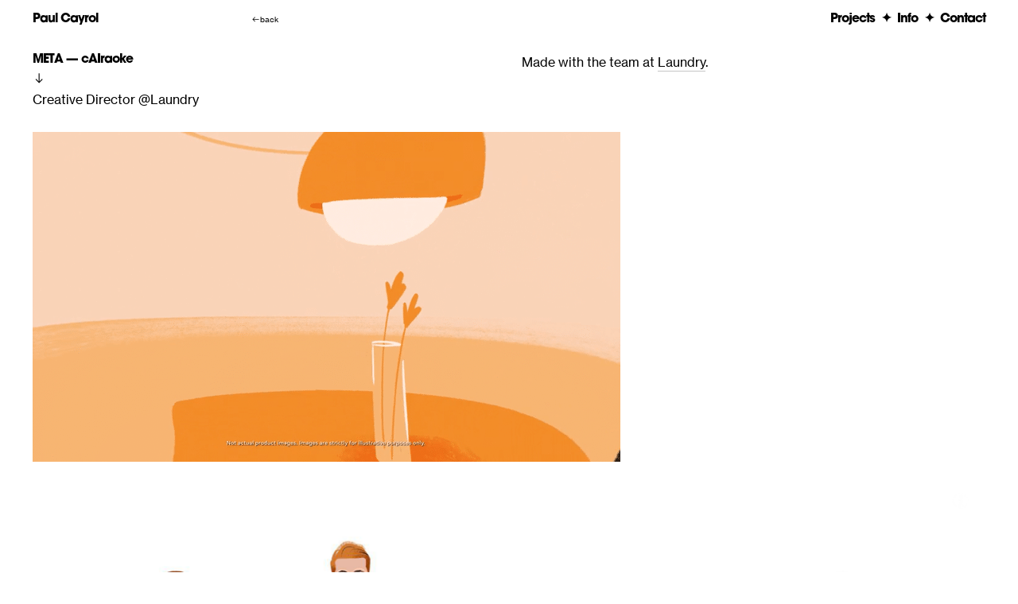

--- FILE ---
content_type: text/html; charset=UTF-8
request_url: https://paulcayrol.com/Meta-cAIraoke
body_size: 48038
content:
<!DOCTYPE html>
<!-- 

        Running on cargo.site

-->
<html lang="en" data-predefined-style="true" data-css-presets="true" data-css-preset data-typography-preset>
	<head>
<script>
				var __cargo_context__ = 'live';
				var __cargo_js_ver__ = 'c=3451682563';
				var __cargo_maint__ = false;
				
				
			</script>
					<meta http-equiv="X-UA-Compatible" content="IE=edge,chrome=1">
		<meta http-equiv="Content-Type" content="text/html; charset=utf-8">
		<meta name="viewport" content="initial-scale=1.0, maximum-scale=1.0, user-scalable=no">
		
			<meta name="robots" content="index,follow">
		<title>Meta cAIraoke — Paul Cayrol / Director / Designer</title>
		<meta name="description" content="META — cAIraoke ︎ Creative Director @Laundry Made with the team at Laundry.">
				<meta name="twitter:card" content="summary_large_image">
		<meta name="twitter:title" content="Meta cAIraoke — Paul Cayrol / Director / Designer">
		<meta name="twitter:description" content="META — cAIraoke ︎ Creative Director @Laundry Made with the team at Laundry.">
		<meta name="twitter:image" content="https://freight.cargo.site/w/1200/i/a2e6bda57d75fcf917195e268c651ddf3366eace348f695a2483879d53633db1/Screenshot-2023-11-21-at-19.32.24.png">
		<meta property="og:locale" content="en_US">
		<meta property="og:title" content="Meta cAIraoke — Paul Cayrol / Director / Designer">
		<meta property="og:description" content="META — cAIraoke ︎ Creative Director @Laundry Made with the team at Laundry.">
		<meta property="og:url" content="https://paulcayrol.com/Meta-cAIraoke">
		<meta property="og:image" content="https://freight.cargo.site/w/1200/i/a2e6bda57d75fcf917195e268c651ddf3366eace348f695a2483879d53633db1/Screenshot-2023-11-21-at-19.32.24.png">
		<meta property="og:type" content="website">

		<link rel="preconnect" href="https://static.cargo.site" crossorigin>
		<link rel="preconnect" href="https://freight.cargo.site" crossorigin>
				<link rel="preconnect" href="https://type.cargo.site" crossorigin>

		<!--<link rel="preload" href="https://static.cargo.site/assets/social/IconFont-Regular-0.9.3.woff2" as="font" type="font/woff" crossorigin>-->

		

		<link href="https://freight.cargo.site/t/original/i/1198f198468c4a016e8f2aaee8d50661bf2656912ef44e85b8fdae840ec78d7b/Screen-Shot-2019-04-11-at-12.58.05-AM.ico" rel="shortcut icon">
		<link href="https://paulcayrol.com/rss" rel="alternate" type="application/rss+xml" title="Paul Cayrol / Director / Designer feed">

		<link href="https://paulcayrol.com/stylesheet?c=3451682563&1702039072" id="member_stylesheet" rel="stylesheet" type="text/css" />
<style id="">@font-face{font-family:Icons;src:url(https://static.cargo.site/assets/social/IconFont-Regular-0.9.3.woff2);unicode-range:U+E000-E15C,U+F0000,U+FE0E}@font-face{font-family:Icons;src:url(https://static.cargo.site/assets/social/IconFont-Regular-0.9.3.woff2);font-weight:240;unicode-range:U+E000-E15C,U+F0000,U+FE0E}@font-face{font-family:Icons;src:url(https://static.cargo.site/assets/social/IconFont-Regular-0.9.3.woff2);unicode-range:U+E000-E15C,U+F0000,U+FE0E;font-weight:400}@font-face{font-family:Icons;src:url(https://static.cargo.site/assets/social/IconFont-Regular-0.9.3.woff2);unicode-range:U+E000-E15C,U+F0000,U+FE0E;font-weight:600}@font-face{font-family:Icons;src:url(https://static.cargo.site/assets/social/IconFont-Regular-0.9.3.woff2);unicode-range:U+E000-E15C,U+F0000,U+FE0E;font-weight:800}@font-face{font-family:Icons;src:url(https://static.cargo.site/assets/social/IconFont-Regular-0.9.3.woff2);unicode-range:U+E000-E15C,U+F0000,U+FE0E;font-style:italic}@font-face{font-family:Icons;src:url(https://static.cargo.site/assets/social/IconFont-Regular-0.9.3.woff2);unicode-range:U+E000-E15C,U+F0000,U+FE0E;font-weight:200;font-style:italic}@font-face{font-family:Icons;src:url(https://static.cargo.site/assets/social/IconFont-Regular-0.9.3.woff2);unicode-range:U+E000-E15C,U+F0000,U+FE0E;font-weight:400;font-style:italic}@font-face{font-family:Icons;src:url(https://static.cargo.site/assets/social/IconFont-Regular-0.9.3.woff2);unicode-range:U+E000-E15C,U+F0000,U+FE0E;font-weight:600;font-style:italic}@font-face{font-family:Icons;src:url(https://static.cargo.site/assets/social/IconFont-Regular-0.9.3.woff2);unicode-range:U+E000-E15C,U+F0000,U+FE0E;font-weight:800;font-style:italic}body.iconfont-loading,body.iconfont-loading *{color:transparent!important}body{-moz-osx-font-smoothing:grayscale;-webkit-font-smoothing:antialiased;-webkit-text-size-adjust:none}body.no-scroll{overflow:hidden}/*!
 * Content
 */.page{word-wrap:break-word}:focus{outline:0}.pointer-events-none{pointer-events:none}.pointer-events-auto{pointer-events:auto}.pointer-events-none .page_content .audio-player,.pointer-events-none .page_content .shop_product,.pointer-events-none .page_content a,.pointer-events-none .page_content audio,.pointer-events-none .page_content button,.pointer-events-none .page_content details,.pointer-events-none .page_content iframe,.pointer-events-none .page_content img,.pointer-events-none .page_content input,.pointer-events-none .page_content video{pointer-events:auto}.pointer-events-none .page_content *>a,.pointer-events-none .page_content>a{position:relative}s *{text-transform:inherit}#toolset{position:fixed;bottom:10px;right:10px;z-index:8}.mobile #toolset,.template_site_inframe #toolset{display:none}#toolset a{display:block;height:24px;width:24px;margin:0;padding:0;text-decoration:none;background:rgba(0,0,0,.2)}#toolset a:hover{background:rgba(0,0,0,.8)}[data-adminview] #toolset a,[data-adminview] #toolset_admin a{background:rgba(0,0,0,.04);pointer-events:none;cursor:default}#toolset_admin a:active{background:rgba(0,0,0,.7)}#toolset_admin a svg>*{transform:scale(1.1) translate(0,-.5px);transform-origin:50% 50%}#toolset_admin a svg{pointer-events:none;width:100%!important;height:auto!important}#following-container{overflow:auto;-webkit-overflow-scrolling:touch}#following-container iframe{height:100%;width:100%;position:absolute;top:0;left:0;right:0;bottom:0}:root{--following-width:-400px;--following-animation-duration:450ms}@keyframes following-open{0%{transform:translateX(0)}100%{transform:translateX(var(--following-width))}}@keyframes following-open-inverse{0%{transform:translateX(0)}100%{transform:translateX(calc(-1 * var(--following-width)))}}@keyframes following-close{0%{transform:translateX(var(--following-width))}100%{transform:translateX(0)}}@keyframes following-close-inverse{0%{transform:translateX(calc(-1 * var(--following-width)))}100%{transform:translateX(0)}}body.animate-left{animation:following-open var(--following-animation-duration);animation-fill-mode:both;animation-timing-function:cubic-bezier(.24,1,.29,1)}#following-container.animate-left{animation:following-close-inverse var(--following-animation-duration);animation-fill-mode:both;animation-timing-function:cubic-bezier(.24,1,.29,1)}#following-container.animate-left #following-frame{animation:following-close var(--following-animation-duration);animation-fill-mode:both;animation-timing-function:cubic-bezier(.24,1,.29,1)}body.animate-right{animation:following-close var(--following-animation-duration);animation-fill-mode:both;animation-timing-function:cubic-bezier(.24,1,.29,1)}#following-container.animate-right{animation:following-open-inverse var(--following-animation-duration);animation-fill-mode:both;animation-timing-function:cubic-bezier(.24,1,.29,1)}#following-container.animate-right #following-frame{animation:following-open var(--following-animation-duration);animation-fill-mode:both;animation-timing-function:cubic-bezier(.24,1,.29,1)}.slick-slider{position:relative;display:block;-moz-box-sizing:border-box;box-sizing:border-box;-webkit-user-select:none;-moz-user-select:none;-ms-user-select:none;user-select:none;-webkit-touch-callout:none;-khtml-user-select:none;-ms-touch-action:pan-y;touch-action:pan-y;-webkit-tap-highlight-color:transparent}.slick-list{position:relative;display:block;overflow:hidden;margin:0;padding:0}.slick-list:focus{outline:0}.slick-list.dragging{cursor:pointer;cursor:hand}.slick-slider .slick-list,.slick-slider .slick-track{transform:translate3d(0,0,0);will-change:transform}.slick-track{position:relative;top:0;left:0;display:block}.slick-track:after,.slick-track:before{display:table;content:'';width:1px;height:1px;margin-top:-1px;margin-left:-1px}.slick-track:after{clear:both}.slick-loading .slick-track{visibility:hidden}.slick-slide{display:none;float:left;height:100%;min-height:1px}[dir=rtl] .slick-slide{float:right}.content .slick-slide img{display:inline-block}.content .slick-slide img:not(.image-zoom){cursor:pointer}.content .scrub .slick-list,.content .scrub .slick-slide img:not(.image-zoom){cursor:ew-resize}body.slideshow-scrub-dragging *{cursor:ew-resize!important}.content .slick-slide img:not([src]),.content .slick-slide img[src='']{width:100%;height:auto}.slick-slide.slick-loading img{display:none}.slick-slide.dragging img{pointer-events:none}.slick-initialized .slick-slide{display:block}.slick-loading .slick-slide{visibility:hidden}.slick-vertical .slick-slide{display:block;height:auto;border:1px solid transparent}.slick-arrow.slick-hidden{display:none}.slick-arrow{position:absolute;z-index:9;width:0;top:0;height:100%;cursor:pointer;will-change:opacity;-webkit-transition:opacity 333ms cubic-bezier(.4,0,.22,1);transition:opacity 333ms cubic-bezier(.4,0,.22,1)}.slick-arrow.hidden{opacity:0}.slick-arrow svg{position:absolute;width:36px;height:36px;top:0;left:0;right:0;bottom:0;margin:auto;transform:translate(.25px,.25px)}.slick-arrow svg.right-arrow{transform:translate(.25px,.25px) scaleX(-1)}.slick-arrow svg:active{opacity:.75}.slick-arrow svg .arrow-shape{fill:none!important;stroke:#fff;stroke-linecap:square}.slick-arrow svg .arrow-outline{fill:none!important;stroke-width:2.5px;stroke:rgba(0,0,0,.6);stroke-linecap:square}.slick-arrow.slick-next{right:0;text-align:right}.slick-next svg,.wallpaper-navigation .slick-next svg{margin-right:10px}.mobile .slick-next svg{margin-right:10px}.slick-arrow.slick-prev{text-align:left}.slick-prev svg,.wallpaper-navigation .slick-prev svg{margin-left:10px}.mobile .slick-prev svg{margin-left:10px}.loading_animation{display:none;vertical-align:middle;z-index:15;line-height:0;pointer-events:none;border-radius:100%}.loading_animation.hidden{display:none}.loading_animation.pulsing{opacity:0;display:inline-block;animation-delay:.1s;-webkit-animation-delay:.1s;-moz-animation-delay:.1s;animation-duration:12s;animation-iteration-count:infinite;animation:fade-pulse-in .5s ease-in-out;-moz-animation:fade-pulse-in .5s ease-in-out;-webkit-animation:fade-pulse-in .5s ease-in-out;-webkit-animation-fill-mode:forwards;-moz-animation-fill-mode:forwards;animation-fill-mode:forwards}.loading_animation.pulsing.no-delay{animation-delay:0s;-webkit-animation-delay:0s;-moz-animation-delay:0s}.loading_animation div{border-radius:100%}.loading_animation div svg{max-width:100%;height:auto}.loading_animation div,.loading_animation div svg{width:20px;height:20px}.loading_animation.full-width svg{width:100%;height:auto}.loading_animation.full-width.big svg{width:100px;height:100px}.loading_animation div svg>*{fill:#ccc}.loading_animation div{-webkit-animation:spin-loading 12s ease-out;-webkit-animation-iteration-count:infinite;-moz-animation:spin-loading 12s ease-out;-moz-animation-iteration-count:infinite;animation:spin-loading 12s ease-out;animation-iteration-count:infinite}.loading_animation.hidden{display:none}[data-backdrop] .loading_animation{position:absolute;top:15px;left:15px;z-index:99}.loading_animation.position-absolute.middle{top:calc(50% - 10px);left:calc(50% - 10px)}.loading_animation.position-absolute.topleft{top:0;left:0}.loading_animation.position-absolute.middleright{top:calc(50% - 10px);right:1rem}.loading_animation.position-absolute.middleleft{top:calc(50% - 10px);left:1rem}.loading_animation.gray div svg>*{fill:#999}.loading_animation.gray-dark div svg>*{fill:#666}.loading_animation.gray-darker div svg>*{fill:#555}.loading_animation.gray-light div svg>*{fill:#ccc}.loading_animation.white div svg>*{fill:rgba(255,255,255,.85)}.loading_animation.blue div svg>*{fill:#698fff}.loading_animation.inline{display:inline-block;margin-bottom:.5ex}.loading_animation.inline.left{margin-right:.5ex}@-webkit-keyframes fade-pulse-in{0%{opacity:0}50%{opacity:.5}100%{opacity:1}}@-moz-keyframes fade-pulse-in{0%{opacity:0}50%{opacity:.5}100%{opacity:1}}@keyframes fade-pulse-in{0%{opacity:0}50%{opacity:.5}100%{opacity:1}}@-webkit-keyframes pulsate{0%{opacity:1}50%{opacity:0}100%{opacity:1}}@-moz-keyframes pulsate{0%{opacity:1}50%{opacity:0}100%{opacity:1}}@keyframes pulsate{0%{opacity:1}50%{opacity:0}100%{opacity:1}}@-webkit-keyframes spin-loading{0%{transform:rotate(0)}9%{transform:rotate(1050deg)}18%{transform:rotate(-1090deg)}20%{transform:rotate(-1080deg)}23%{transform:rotate(-1080deg)}28%{transform:rotate(-1095deg)}29%{transform:rotate(-1065deg)}34%{transform:rotate(-1080deg)}35%{transform:rotate(-1050deg)}40%{transform:rotate(-1065deg)}41%{transform:rotate(-1035deg)}44%{transform:rotate(-1035deg)}47%{transform:rotate(-2160deg)}50%{transform:rotate(-2160deg)}56%{transform:rotate(45deg)}60%{transform:rotate(45deg)}80%{transform:rotate(6120deg)}100%{transform:rotate(0)}}@keyframes spin-loading{0%{transform:rotate(0)}9%{transform:rotate(1050deg)}18%{transform:rotate(-1090deg)}20%{transform:rotate(-1080deg)}23%{transform:rotate(-1080deg)}28%{transform:rotate(-1095deg)}29%{transform:rotate(-1065deg)}34%{transform:rotate(-1080deg)}35%{transform:rotate(-1050deg)}40%{transform:rotate(-1065deg)}41%{transform:rotate(-1035deg)}44%{transform:rotate(-1035deg)}47%{transform:rotate(-2160deg)}50%{transform:rotate(-2160deg)}56%{transform:rotate(45deg)}60%{transform:rotate(45deg)}80%{transform:rotate(6120deg)}100%{transform:rotate(0)}}[grid-row]{align-items:flex-start;box-sizing:border-box;display:-webkit-box;display:-webkit-flex;display:-ms-flexbox;display:flex;-webkit-flex-wrap:wrap;-ms-flex-wrap:wrap;flex-wrap:wrap}[grid-col]{box-sizing:border-box}[grid-row] [grid-col].empty:after{content:"\0000A0";cursor:text}body.mobile[data-adminview=content-editproject] [grid-row] [grid-col].empty:after{display:none}[grid-col=auto]{-webkit-box-flex:1;-webkit-flex:1;-ms-flex:1;flex:1}[grid-col=x12]{width:100%}[grid-col=x11]{width:50%}[grid-col=x10]{width:33.33%}[grid-col=x9]{width:25%}[grid-col=x8]{width:20%}[grid-col=x7]{width:16.666666667%}[grid-col=x6]{width:14.285714286%}[grid-col=x5]{width:12.5%}[grid-col=x4]{width:11.111111111%}[grid-col=x3]{width:10%}[grid-col=x2]{width:9.090909091%}[grid-col=x1]{width:8.333333333%}[grid-col="1"]{width:8.33333%}[grid-col="2"]{width:16.66667%}[grid-col="3"]{width:25%}[grid-col="4"]{width:33.33333%}[grid-col="5"]{width:41.66667%}[grid-col="6"]{width:50%}[grid-col="7"]{width:58.33333%}[grid-col="8"]{width:66.66667%}[grid-col="9"]{width:75%}[grid-col="10"]{width:83.33333%}[grid-col="11"]{width:91.66667%}[grid-col="12"]{width:100%}body.mobile [grid-responsive] [grid-col]{width:100%;-webkit-box-flex:none;-webkit-flex:none;-ms-flex:none;flex:none}[data-ce-host=true][contenteditable=true] [grid-pad]{pointer-events:none}[data-ce-host=true][contenteditable=true] [grid-pad]>*{pointer-events:auto}[grid-pad="0"]{padding:0}[grid-pad="0.25"]{padding:.125rem}[grid-pad="0.5"]{padding:.25rem}[grid-pad="0.75"]{padding:.375rem}[grid-pad="1"]{padding:.5rem}[grid-pad="1.25"]{padding:.625rem}[grid-pad="1.5"]{padding:.75rem}[grid-pad="1.75"]{padding:.875rem}[grid-pad="2"]{padding:1rem}[grid-pad="2.5"]{padding:1.25rem}[grid-pad="3"]{padding:1.5rem}[grid-pad="3.5"]{padding:1.75rem}[grid-pad="4"]{padding:2rem}[grid-pad="5"]{padding:2.5rem}[grid-pad="6"]{padding:3rem}[grid-pad="7"]{padding:3.5rem}[grid-pad="8"]{padding:4rem}[grid-pad="9"]{padding:4.5rem}[grid-pad="10"]{padding:5rem}[grid-gutter="0"]{margin:0}[grid-gutter="0.5"]{margin:-.25rem}[grid-gutter="1"]{margin:-.5rem}[grid-gutter="1.5"]{margin:-.75rem}[grid-gutter="2"]{margin:-1rem}[grid-gutter="2.5"]{margin:-1.25rem}[grid-gutter="3"]{margin:-1.5rem}[grid-gutter="3.5"]{margin:-1.75rem}[grid-gutter="4"]{margin:-2rem}[grid-gutter="5"]{margin:-2.5rem}[grid-gutter="6"]{margin:-3rem}[grid-gutter="7"]{margin:-3.5rem}[grid-gutter="8"]{margin:-4rem}[grid-gutter="10"]{margin:-5rem}[grid-gutter="12"]{margin:-6rem}[grid-gutter="14"]{margin:-7rem}[grid-gutter="16"]{margin:-8rem}[grid-gutter="18"]{margin:-9rem}[grid-gutter="20"]{margin:-10rem}small{max-width:100%;text-decoration:inherit}img:not([src]),img[src='']{outline:1px solid rgba(177,177,177,.4);outline-offset:-1px;content:url([data-uri])}img.image-zoom{cursor:-webkit-zoom-in;cursor:-moz-zoom-in;cursor:zoom-in}#imprimatur{color:#333;font-size:10px;font-family:-apple-system,BlinkMacSystemFont,"Segoe UI",Roboto,Oxygen,Ubuntu,Cantarell,"Open Sans","Helvetica Neue",sans-serif,"Sans Serif",Icons;/*!System*/position:fixed;opacity:.3;right:-28px;bottom:160px;transform:rotate(270deg);-ms-transform:rotate(270deg);-webkit-transform:rotate(270deg);z-index:8;text-transform:uppercase;color:#999;opacity:.5;padding-bottom:2px;text-decoration:none}.mobile #imprimatur{display:none}bodycopy cargo-link a{font-family:-apple-system,BlinkMacSystemFont,"Segoe UI",Roboto,Oxygen,Ubuntu,Cantarell,"Open Sans","Helvetica Neue",sans-serif,"Sans Serif",Icons;/*!System*/font-size:12px;font-style:normal;font-weight:400;transform:rotate(270deg);text-decoration:none;position:fixed!important;right:-27px;bottom:100px;text-decoration:none;letter-spacing:normal;background:0 0;border:0;border-bottom:0;outline:0}/*! PhotoSwipe Default UI CSS by Dmitry Semenov | photoswipe.com | MIT license */.pswp--has_mouse .pswp__button--arrow--left,.pswp--has_mouse .pswp__button--arrow--right,.pswp__ui{visibility:visible}.pswp--minimal--dark .pswp__top-bar,.pswp__button{background:0 0}.pswp,.pswp__bg,.pswp__container,.pswp__img--placeholder,.pswp__zoom-wrap,.quick-view-navigation{-webkit-backface-visibility:hidden}.pswp__button{cursor:pointer;opacity:1;-webkit-appearance:none;transition:opacity .2s;-webkit-box-shadow:none;box-shadow:none}.pswp__button-close>svg{top:10px;right:10px;margin-left:auto}.pswp--touch .quick-view-navigation{display:none}.pswp__ui{-webkit-font-smoothing:auto;opacity:1;z-index:1550}.quick-view-navigation{will-change:opacity;-webkit-transition:opacity 333ms cubic-bezier(.4,0,.22,1);transition:opacity 333ms cubic-bezier(.4,0,.22,1)}.quick-view-navigation .pswp__group .pswp__button{pointer-events:auto}.pswp__button>svg{position:absolute;width:36px;height:36px}.quick-view-navigation .pswp__group:active svg{opacity:.75}.pswp__button svg .shape-shape{fill:#fff}.pswp__button svg .shape-outline{fill:#000}.pswp__button-prev>svg{top:0;bottom:0;left:10px;margin:auto}.pswp__button-next>svg{top:0;bottom:0;right:10px;margin:auto}.quick-view-navigation .pswp__group .pswp__button-prev{position:absolute;left:0;top:0;width:0;height:100%}.quick-view-navigation .pswp__group .pswp__button-next{position:absolute;right:0;top:0;width:0;height:100%}.quick-view-navigation .close-button,.quick-view-navigation .left-arrow,.quick-view-navigation .right-arrow{transform:translate(.25px,.25px)}.quick-view-navigation .right-arrow{transform:translate(.25px,.25px) scaleX(-1)}.pswp__button svg .shape-outline{fill:transparent!important;stroke:#000;stroke-width:2.5px;stroke-linecap:square}.pswp__button svg .shape-shape{fill:transparent!important;stroke:#fff;stroke-width:1.5px;stroke-linecap:square}.pswp__bg,.pswp__scroll-wrap,.pswp__zoom-wrap{width:100%;position:absolute}.quick-view-navigation .pswp__group .pswp__button-close{margin:0}.pswp__container,.pswp__item,.pswp__zoom-wrap{right:0;bottom:0;top:0;position:absolute;left:0}.pswp__ui--hidden .pswp__button{opacity:.001}.pswp__ui--hidden .pswp__button,.pswp__ui--hidden .pswp__button *{pointer-events:none}.pswp .pswp__ui.pswp__ui--displaynone{display:none}.pswp__element--disabled{display:none!important}/*! PhotoSwipe main CSS by Dmitry Semenov | photoswipe.com | MIT license */.pswp{position:fixed;display:none;height:100%;width:100%;top:0;left:0;right:0;bottom:0;margin:auto;-ms-touch-action:none;touch-action:none;z-index:9999999;-webkit-text-size-adjust:100%;line-height:initial;letter-spacing:initial;outline:0}.pswp img{max-width:none}.pswp--zoom-disabled .pswp__img{cursor:default!important}.pswp--animate_opacity{opacity:.001;will-change:opacity;-webkit-transition:opacity 333ms cubic-bezier(.4,0,.22,1);transition:opacity 333ms cubic-bezier(.4,0,.22,1)}.pswp--open{display:block}.pswp--zoom-allowed .pswp__img{cursor:-webkit-zoom-in;cursor:-moz-zoom-in;cursor:zoom-in}.pswp--zoomed-in .pswp__img{cursor:-webkit-grab;cursor:-moz-grab;cursor:grab}.pswp--dragging .pswp__img{cursor:-webkit-grabbing;cursor:-moz-grabbing;cursor:grabbing}.pswp__bg{left:0;top:0;height:100%;opacity:0;transform:translateZ(0);will-change:opacity}.pswp__scroll-wrap{left:0;top:0;height:100%}.pswp__container,.pswp__zoom-wrap{-ms-touch-action:none;touch-action:none}.pswp__container,.pswp__img{-webkit-user-select:none;-moz-user-select:none;-ms-user-select:none;user-select:none;-webkit-tap-highlight-color:transparent;-webkit-touch-callout:none}.pswp__zoom-wrap{-webkit-transform-origin:left top;-ms-transform-origin:left top;transform-origin:left top;-webkit-transition:-webkit-transform 222ms cubic-bezier(.4,0,.22,1);transition:transform 222ms cubic-bezier(.4,0,.22,1)}.pswp__bg{-webkit-transition:opacity 222ms cubic-bezier(.4,0,.22,1);transition:opacity 222ms cubic-bezier(.4,0,.22,1)}.pswp--animated-in .pswp__bg,.pswp--animated-in .pswp__zoom-wrap{-webkit-transition:none;transition:none}.pswp--hide-overflow .pswp__scroll-wrap,.pswp--hide-overflow.pswp{overflow:hidden}.pswp__img{position:absolute;width:auto;height:auto;top:0;left:0}.pswp__img--placeholder--blank{background:#222}.pswp--ie .pswp__img{width:100%!important;height:auto!important;left:0;top:0}.pswp__ui--idle{opacity:0}.pswp__error-msg{position:absolute;left:0;top:50%;width:100%;text-align:center;font-size:14px;line-height:16px;margin-top:-8px;color:#ccc}.pswp__error-msg a{color:#ccc;text-decoration:underline}.pswp__error-msg{font-family:-apple-system,BlinkMacSystemFont,"Segoe UI",Roboto,Oxygen,Ubuntu,Cantarell,"Open Sans","Helvetica Neue",sans-serif}.quick-view.mouse-down .iframe-item{pointer-events:none!important}.quick-view-caption-positioner{pointer-events:none;width:100%;height:100%}.quick-view-caption-wrapper{margin:auto;position:absolute;bottom:0;left:0;right:0}.quick-view-horizontal-align-left .quick-view-caption-wrapper{margin-left:0}.quick-view-horizontal-align-right .quick-view-caption-wrapper{margin-right:0}[data-quick-view-caption]{transition:.1s opacity ease-in-out;position:absolute;bottom:0;left:0;right:0}.quick-view-horizontal-align-left [data-quick-view-caption]{text-align:left}.quick-view-horizontal-align-right [data-quick-view-caption]{text-align:right}.quick-view-caption{transition:.1s opacity ease-in-out}.quick-view-caption>*{display:inline-block}.quick-view-caption *{pointer-events:auto}.quick-view-caption.hidden{opacity:0}.shop_product .dropdown_wrapper{flex:0 0 100%;position:relative}.shop_product select{appearance:none;-moz-appearance:none;-webkit-appearance:none;outline:0;-webkit-font-smoothing:antialiased;-moz-osx-font-smoothing:grayscale;cursor:pointer;border-radius:0;white-space:nowrap;overflow:hidden!important;text-overflow:ellipsis}.shop_product select.dropdown::-ms-expand{display:none}.shop_product a{cursor:pointer;border-bottom:none;text-decoration:none}.shop_product a.out-of-stock{pointer-events:none}body.audio-player-dragging *{cursor:ew-resize!important}.audio-player{display:inline-flex;flex:1 0 calc(100% - 2px);width:calc(100% - 2px)}.audio-player .button{height:100%;flex:0 0 3.3rem;display:flex}.audio-player .separator{left:3.3rem;height:100%}.audio-player .buffer{width:0%;height:100%;transition:left .3s linear,width .3s linear}.audio-player.seeking .buffer{transition:left 0s,width 0s}.audio-player.seeking{user-select:none;-webkit-user-select:none;cursor:ew-resize}.audio-player.seeking *{user-select:none;-webkit-user-select:none;cursor:ew-resize}.audio-player .bar{overflow:hidden;display:flex;justify-content:space-between;align-content:center;flex-grow:1}.audio-player .progress{width:0%;height:100%;transition:width .3s linear}.audio-player.seeking .progress{transition:width 0s}.audio-player .pause,.audio-player .play{cursor:pointer;height:100%}.audio-player .note-icon{margin:auto 0;order:2;flex:0 1 auto}.audio-player .title{white-space:nowrap;overflow:hidden;text-overflow:ellipsis;pointer-events:none;user-select:none;padding:.5rem 0 .5rem 1rem;margin:auto auto auto 0;flex:0 3 auto;min-width:0;width:100%}.audio-player .total-time{flex:0 1 auto;margin:auto 0}.audio-player .current-time,.audio-player .play-text{flex:0 1 auto;margin:auto 0}.audio-player .stream-anim{user-select:none;margin:auto auto auto 0}.audio-player .stream-anim span{display:inline-block}.audio-player .buffer,.audio-player .current-time,.audio-player .note-svg,.audio-player .play-text,.audio-player .separator,.audio-player .total-time{user-select:none;pointer-events:none}.audio-player .buffer,.audio-player .play-text,.audio-player .progress{position:absolute}.audio-player,.audio-player .bar,.audio-player .button,.audio-player .current-time,.audio-player .note-icon,.audio-player .pause,.audio-player .play,.audio-player .total-time{position:relative}body.mobile .audio-player,body.mobile .audio-player *{-webkit-touch-callout:none}#standalone-admin-frame{border:0;width:400px;position:absolute;right:0;top:0;height:100vh;z-index:99}body[standalone-admin=true] #standalone-admin-frame{transform:translate(0,0)}body[standalone-admin=true] .main_container{width:calc(100% - 400px)}body[standalone-admin=false] #standalone-admin-frame{transform:translate(100%,0)}body[standalone-admin=false] .main_container{width:100%}.toggle_standaloneAdmin{position:fixed;top:0;right:400px;height:40px;width:40px;z-index:999;cursor:pointer;background-color:rgba(0,0,0,.4)}.toggle_standaloneAdmin:active{opacity:.7}body[standalone-admin=false] .toggle_standaloneAdmin{right:0}.toggle_standaloneAdmin *{color:#fff;fill:#fff}.toggle_standaloneAdmin svg{padding:6px;width:100%;height:100%;opacity:.85}body[standalone-admin=false] .toggle_standaloneAdmin #close,body[standalone-admin=true] .toggle_standaloneAdmin #backdropsettings{display:none}.toggle_standaloneAdmin>div{width:100%;height:100%}#admin_toggle_button{position:fixed;top:50%;transform:translate(0,-50%);right:400px;height:36px;width:12px;z-index:999;cursor:pointer;background-color:rgba(0,0,0,.09);padding-left:2px;margin-right:5px}#admin_toggle_button .bar{content:'';background:rgba(0,0,0,.09);position:fixed;width:5px;bottom:0;top:0;z-index:10}#admin_toggle_button:active{background:rgba(0,0,0,.065)}#admin_toggle_button *{color:#fff;fill:#fff}#admin_toggle_button svg{padding:0;width:16px;height:36px;margin-left:1px;opacity:1}#admin_toggle_button svg *{fill:#fff;opacity:1}#admin_toggle_button[data-state=closed] .toggle_admin_close{display:none}#admin_toggle_button[data-state=closed],#admin_toggle_button[data-state=closed] .toggle_admin_open{width:20px;cursor:pointer;margin:0}#admin_toggle_button[data-state=closed] svg{margin-left:2px}#admin_toggle_button[data-state=open] .toggle_admin_open{display:none}select,select *{text-rendering:auto!important}b b{font-weight:inherit}*{-webkit-box-sizing:border-box;-moz-box-sizing:border-box;box-sizing:border-box}customhtml>*{position:relative;z-index:10}body,html{min-height:100vh;margin:0;padding:0}html{touch-action:manipulation;position:relative;background-color:#fff}.main_container{min-height:100vh;width:100%;overflow:hidden}.container{display:-webkit-box;display:-webkit-flex;display:-moz-box;display:-ms-flexbox;display:flex;-webkit-flex-wrap:wrap;-moz-flex-wrap:wrap;-ms-flex-wrap:wrap;flex-wrap:wrap;max-width:100%;width:100%;overflow:visible}.container{align-items:flex-start;-webkit-align-items:flex-start}.page{z-index:2}.page ul li>text-limit{display:block}.content,.content_container,.pinned{-webkit-flex:1 0 auto;-moz-flex:1 0 auto;-ms-flex:1 0 auto;flex:1 0 auto;max-width:100%}.content_container{width:100%}.content_container.full_height{min-height:100vh}.page_background{position:absolute;top:0;left:0;width:100%;height:100%}.page_container{position:relative;overflow:visible;width:100%}.backdrop{position:absolute;top:0;z-index:1;width:100%;height:100%;max-height:100vh}.backdrop>div{position:absolute;top:0;left:0;width:100%;height:100%;-webkit-backface-visibility:hidden;backface-visibility:hidden;transform:translate3d(0,0,0);contain:strict}[data-backdrop].backdrop>div[data-overflowing]{max-height:100vh;position:absolute;top:0;left:0}body.mobile [split-responsive]{display:flex;flex-direction:column}body.mobile [split-responsive] .container{width:100%;order:2}body.mobile [split-responsive] .backdrop{position:relative;height:50vh;width:100%;order:1}body.mobile [split-responsive] [data-auxiliary].backdrop{position:absolute;height:50vh;width:100%;order:1}.page{position:relative;z-index:2}img[data-align=left]{float:left}img[data-align=right]{float:right}[data-rotation]{transform-origin:center center}.content .page_content:not([contenteditable=true]) [data-draggable]{pointer-events:auto!important;backface-visibility:hidden}.preserve-3d{-moz-transform-style:preserve-3d;transform-style:preserve-3d}.content .page_content:not([contenteditable=true]) [data-draggable] iframe{pointer-events:none!important}.dragging-active iframe{pointer-events:none!important}.content .page_content:not([contenteditable=true]) [data-draggable]:active{opacity:1}.content .scroll-transition-fade{transition:transform 1s ease-in-out,opacity .8s ease-in-out}.content .scroll-transition-fade.below-viewport{opacity:0;transform:translateY(40px)}.mobile.full_width .page_container:not([split-layout]) .container_width{width:100%}[data-view=pinned_bottom] .bottom_pin_invisibility{visibility:hidden}.pinned{position:relative;width:100%}.pinned .page_container.accommodate:not(.fixed):not(.overlay){z-index:2}.pinned .page_container.overlay{position:absolute;z-index:4}.pinned .page_container.overlay.fixed{position:fixed}.pinned .page_container.overlay.fixed .page{max-height:100vh;-webkit-overflow-scrolling:touch}.pinned .page_container.overlay.fixed .page.allow-scroll{overflow-y:auto;overflow-x:hidden}.pinned .page_container.overlay.fixed .page.allow-scroll{align-items:flex-start;-webkit-align-items:flex-start}.pinned .page_container .page.allow-scroll::-webkit-scrollbar{width:0;background:0 0;display:none}.pinned.pinned_top .page_container.overlay{left:0;top:0}.pinned.pinned_bottom .page_container.overlay{left:0;bottom:0}div[data-container=set]:empty{margin-top:1px}.thumbnails{position:relative;z-index:1}[thumbnails=grid]{align-items:baseline}[thumbnails=justify] .thumbnail{box-sizing:content-box}[thumbnails][data-padding-zero] .thumbnail{margin-bottom:-1px}[thumbnails=montessori] .thumbnail{pointer-events:auto;position:absolute}[thumbnails] .thumbnail>a{display:block;text-decoration:none}[thumbnails=montessori]{height:0}[thumbnails][data-resizing],[thumbnails][data-resizing] *{cursor:nwse-resize}[thumbnails] .thumbnail .resize-handle{cursor:nwse-resize;width:26px;height:26px;padding:5px;position:absolute;opacity:.75;right:-1px;bottom:-1px;z-index:100}[thumbnails][data-resizing] .resize-handle{display:none}[thumbnails] .thumbnail .resize-handle svg{position:absolute;top:0;left:0}[thumbnails] .thumbnail .resize-handle:hover{opacity:1}[data-can-move].thumbnail .resize-handle svg .resize_path_outline{fill:#fff}[data-can-move].thumbnail .resize-handle svg .resize_path{fill:#000}[thumbnails=montessori] .thumbnail_sizer{height:0;width:100%;position:relative;padding-bottom:100%;pointer-events:none}[thumbnails] .thumbnail img{display:block;min-height:3px;margin-bottom:0}[thumbnails] .thumbnail img:not([src]),img[src=""]{margin:0!important;width:100%;min-height:3px;height:100%!important;position:absolute}[aspect-ratio="1x1"].thumb_image{height:0;padding-bottom:100%;overflow:hidden}[aspect-ratio="4x3"].thumb_image{height:0;padding-bottom:75%;overflow:hidden}[aspect-ratio="16x9"].thumb_image{height:0;padding-bottom:56.25%;overflow:hidden}[thumbnails] .thumb_image{width:100%;position:relative}[thumbnails][thumbnail-vertical-align=top]{align-items:flex-start}[thumbnails][thumbnail-vertical-align=middle]{align-items:center}[thumbnails][thumbnail-vertical-align=bottom]{align-items:baseline}[thumbnails][thumbnail-horizontal-align=left]{justify-content:flex-start}[thumbnails][thumbnail-horizontal-align=middle]{justify-content:center}[thumbnails][thumbnail-horizontal-align=right]{justify-content:flex-end}.thumb_image.default_image>svg{position:absolute;top:0;left:0;bottom:0;right:0;width:100%;height:100%}.thumb_image.default_image{outline:1px solid #ccc;outline-offset:-1px;position:relative}.mobile.full_width [data-view=Thumbnail] .thumbnails_width{width:100%}.content [data-draggable] a:active,.content [data-draggable] img:active{opacity:initial}.content .draggable-dragging{opacity:initial}[data-draggable].draggable_visible{visibility:visible}[data-draggable].draggable_hidden{visibility:hidden}.gallery_card [data-draggable],.marquee [data-draggable]{visibility:inherit}[data-draggable]{visibility:visible;background-color:rgba(0,0,0,.003)}#site_menu_panel_container .image-gallery:not(.initialized){height:0;padding-bottom:100%;min-height:initial}.image-gallery:not(.initialized){min-height:100vh;visibility:hidden;width:100%}.image-gallery .gallery_card img{display:block;width:100%;height:auto}.image-gallery .gallery_card{transform-origin:center}.image-gallery .gallery_card.dragging{opacity:.1;transform:initial!important}.image-gallery:not([image-gallery=slideshow]) .gallery_card iframe:only-child,.image-gallery:not([image-gallery=slideshow]) .gallery_card video:only-child{width:100%;height:100%;top:0;left:0;position:absolute}.image-gallery[image-gallery=slideshow] .gallery_card video[muted][autoplay]:not([controls]),.image-gallery[image-gallery=slideshow] .gallery_card video[muted][data-autoplay]:not([controls]){pointer-events:none}.image-gallery [image-gallery-pad="0"] video:only-child{object-fit:cover;height:calc(100% + 1px)}div.image-gallery>a,div.image-gallery>iframe,div.image-gallery>img,div.image-gallery>video{display:none}[image-gallery-row]{align-items:flex-start;box-sizing:border-box;display:-webkit-box;display:-webkit-flex;display:-ms-flexbox;display:flex;-webkit-flex-wrap:wrap;-ms-flex-wrap:wrap;flex-wrap:wrap}.image-gallery .gallery_card_image{width:100%;position:relative}[data-predefined-style=true] .image-gallery a.gallery_card{display:block;border:none}[image-gallery-col]{box-sizing:border-box}[image-gallery-col=x12]{width:100%}[image-gallery-col=x11]{width:50%}[image-gallery-col=x10]{width:33.33%}[image-gallery-col=x9]{width:25%}[image-gallery-col=x8]{width:20%}[image-gallery-col=x7]{width:16.666666667%}[image-gallery-col=x6]{width:14.285714286%}[image-gallery-col=x5]{width:12.5%}[image-gallery-col=x4]{width:11.111111111%}[image-gallery-col=x3]{width:10%}[image-gallery-col=x2]{width:9.090909091%}[image-gallery-col=x1]{width:8.333333333%}.content .page_content [image-gallery-pad].image-gallery{pointer-events:none}.content .page_content [image-gallery-pad].image-gallery .gallery_card_image>*,.content .page_content [image-gallery-pad].image-gallery .gallery_image_caption{pointer-events:auto}.content .page_content [image-gallery-pad="0"]{padding:0}.content .page_content [image-gallery-pad="0.25"]{padding:.125rem}.content .page_content [image-gallery-pad="0.5"]{padding:.25rem}.content .page_content [image-gallery-pad="0.75"]{padding:.375rem}.content .page_content [image-gallery-pad="1"]{padding:.5rem}.content .page_content [image-gallery-pad="1.25"]{padding:.625rem}.content .page_content [image-gallery-pad="1.5"]{padding:.75rem}.content .page_content [image-gallery-pad="1.75"]{padding:.875rem}.content .page_content [image-gallery-pad="2"]{padding:1rem}.content .page_content [image-gallery-pad="2.5"]{padding:1.25rem}.content .page_content [image-gallery-pad="3"]{padding:1.5rem}.content .page_content [image-gallery-pad="3.5"]{padding:1.75rem}.content .page_content [image-gallery-pad="4"]{padding:2rem}.content .page_content [image-gallery-pad="5"]{padding:2.5rem}.content .page_content [image-gallery-pad="6"]{padding:3rem}.content .page_content [image-gallery-pad="7"]{padding:3.5rem}.content .page_content [image-gallery-pad="8"]{padding:4rem}.content .page_content [image-gallery-pad="9"]{padding:4.5rem}.content .page_content [image-gallery-pad="10"]{padding:5rem}.content .page_content [image-gallery-gutter="0"]{margin:0}.content .page_content [image-gallery-gutter="0.5"]{margin:-.25rem}.content .page_content [image-gallery-gutter="1"]{margin:-.5rem}.content .page_content [image-gallery-gutter="1.5"]{margin:-.75rem}.content .page_content [image-gallery-gutter="2"]{margin:-1rem}.content .page_content [image-gallery-gutter="2.5"]{margin:-1.25rem}.content .page_content [image-gallery-gutter="3"]{margin:-1.5rem}.content .page_content [image-gallery-gutter="3.5"]{margin:-1.75rem}.content .page_content [image-gallery-gutter="4"]{margin:-2rem}.content .page_content [image-gallery-gutter="5"]{margin:-2.5rem}.content .page_content [image-gallery-gutter="6"]{margin:-3rem}.content .page_content [image-gallery-gutter="7"]{margin:-3.5rem}.content .page_content [image-gallery-gutter="8"]{margin:-4rem}.content .page_content [image-gallery-gutter="10"]{margin:-5rem}.content .page_content [image-gallery-gutter="12"]{margin:-6rem}.content .page_content [image-gallery-gutter="14"]{margin:-7rem}.content .page_content [image-gallery-gutter="16"]{margin:-8rem}.content .page_content [image-gallery-gutter="18"]{margin:-9rem}.content .page_content [image-gallery-gutter="20"]{margin:-10rem}[image-gallery=slideshow]:not(.initialized)>*{min-height:1px;opacity:0;min-width:100%}[image-gallery=slideshow][data-constrained-by=height] [image-gallery-vertical-align].slick-track{align-items:flex-start}[image-gallery=slideshow] img.image-zoom:active{opacity:initial}[image-gallery=slideshow].slick-initialized .gallery_card{pointer-events:none}[image-gallery=slideshow].slick-initialized .gallery_card.slick-current{pointer-events:auto}[image-gallery=slideshow] .gallery_card:not(.has_caption){line-height:0}.content .page_content [image-gallery=slideshow].image-gallery>*{pointer-events:auto}.content [image-gallery=slideshow].image-gallery.slick-initialized .gallery_card{overflow:hidden;margin:0;display:flex;flex-flow:row wrap;flex-shrink:0}.content [image-gallery=slideshow].image-gallery.slick-initialized .gallery_card.slick-current{overflow:visible}[image-gallery=slideshow] .gallery_image_caption{opacity:1;transition:opacity .3s;-webkit-transition:opacity .3s;width:100%;margin-left:auto;margin-right:auto;clear:both}[image-gallery-horizontal-align=left] .gallery_image_caption{text-align:left}[image-gallery-horizontal-align=middle] .gallery_image_caption{text-align:center}[image-gallery-horizontal-align=right] .gallery_image_caption{text-align:right}[image-gallery=slideshow][data-slideshow-in-transition] .gallery_image_caption{opacity:0;transition:opacity .3s;-webkit-transition:opacity .3s}[image-gallery=slideshow] .gallery_card_image{width:initial;margin:0;display:inline-block}[image-gallery=slideshow] .gallery_card img{margin:0;display:block}[image-gallery=slideshow][data-exploded]{align-items:flex-start;box-sizing:border-box;display:-webkit-box;display:-webkit-flex;display:-ms-flexbox;display:flex;-webkit-flex-wrap:wrap;-ms-flex-wrap:wrap;flex-wrap:wrap;justify-content:flex-start;align-content:flex-start}[image-gallery=slideshow][data-exploded] .gallery_card{padding:1rem;width:16.666%}[image-gallery=slideshow][data-exploded] .gallery_card_image{height:0;display:block;width:100%}[image-gallery=grid]{align-items:baseline}[image-gallery=grid] .gallery_card.has_caption .gallery_card_image{display:block}[image-gallery=grid] [image-gallery-pad="0"].gallery_card{margin-bottom:-1px}[image-gallery=grid] .gallery_card img{margin:0}[image-gallery=columns] .gallery_card img{margin:0}[image-gallery=justify]{align-items:flex-start}[image-gallery=justify] .gallery_card img{margin:0}[image-gallery=montessori][image-gallery-row]{display:block}[image-gallery=montessori] a.gallery_card,[image-gallery=montessori] div.gallery_card{position:absolute;pointer-events:auto}[image-gallery=montessori][data-can-move] .gallery_card,[image-gallery=montessori][data-can-move] .gallery_card .gallery_card_image,[image-gallery=montessori][data-can-move] .gallery_card .gallery_card_image>*{cursor:move}[image-gallery=montessori]{position:relative;height:0}[image-gallery=freeform] .gallery_card{position:relative}[image-gallery=freeform] [image-gallery-pad="0"].gallery_card{margin-bottom:-1px}[image-gallery-vertical-align]{display:flex;flex-flow:row wrap}[image-gallery-vertical-align].slick-track{display:flex;flex-flow:row nowrap}.image-gallery .slick-list{margin-bottom:-.3px}[image-gallery-vertical-align=top]{align-content:flex-start;align-items:flex-start}[image-gallery-vertical-align=middle]{align-items:center;align-content:center}[image-gallery-vertical-align=bottom]{align-content:flex-end;align-items:flex-end}[image-gallery-horizontal-align=left]{justify-content:flex-start}[image-gallery-horizontal-align=middle]{justify-content:center}[image-gallery-horizontal-align=right]{justify-content:flex-end}.image-gallery[data-resizing],.image-gallery[data-resizing] *{cursor:nwse-resize!important}.image-gallery .gallery_card .resize-handle,.image-gallery .gallery_card .resize-handle *{cursor:nwse-resize!important}.image-gallery .gallery_card .resize-handle{width:26px;height:26px;padding:5px;position:absolute;opacity:.75;right:-1px;bottom:-1px;z-index:10}.image-gallery[data-resizing] .resize-handle{display:none}.image-gallery .gallery_card .resize-handle svg{cursor:nwse-resize!important;position:absolute;top:0;left:0}.image-gallery .gallery_card .resize-handle:hover{opacity:1}[data-can-move].gallery_card .resize-handle svg .resize_path_outline{fill:#fff}[data-can-move].gallery_card .resize-handle svg .resize_path{fill:#000}[image-gallery=montessori] .thumbnail_sizer{height:0;width:100%;position:relative;padding-bottom:100%;pointer-events:none}#site_menu_button{display:block;text-decoration:none;pointer-events:auto;z-index:9;vertical-align:top;cursor:pointer;box-sizing:content-box;font-family:Icons}#site_menu_button.custom_icon{padding:0;line-height:0}#site_menu_button.custom_icon img{width:100%;height:auto}#site_menu_wrapper.disabled #site_menu_button{display:none}#site_menu_wrapper.mobile_only #site_menu_button{display:none}body.mobile #site_menu_wrapper.mobile_only:not(.disabled) #site_menu_button:not(.active){display:block}#site_menu_panel_container[data-type=cargo_menu] #site_menu_panel{display:block;position:fixed;top:0;right:0;bottom:0;left:0;z-index:10;cursor:default}.site_menu{pointer-events:auto;position:absolute;z-index:11;top:0;bottom:0;line-height:0;max-width:400px;min-width:300px;font-size:20px;text-align:left;background:rgba(20,20,20,.95);padding:20px 30px 90px 30px;overflow-y:auto;overflow-x:hidden;display:-webkit-box;display:-webkit-flex;display:-ms-flexbox;display:flex;-webkit-box-orient:vertical;-webkit-box-direction:normal;-webkit-flex-direction:column;-ms-flex-direction:column;flex-direction:column;-webkit-box-pack:start;-webkit-justify-content:flex-start;-ms-flex-pack:start;justify-content:flex-start}body.mobile #site_menu_wrapper .site_menu{-webkit-overflow-scrolling:touch;min-width:auto;max-width:100%;width:100%;padding:20px}#site_menu_wrapper[data-sitemenu-position=bottom-left] #site_menu,#site_menu_wrapper[data-sitemenu-position=top-left] #site_menu{left:0}#site_menu_wrapper[data-sitemenu-position=bottom-right] #site_menu,#site_menu_wrapper[data-sitemenu-position=top-right] #site_menu{right:0}#site_menu_wrapper[data-type=page] .site_menu{right:0;left:0;width:100%;padding:0;margin:0;background:0 0}.site_menu_wrapper.open .site_menu{display:block}.site_menu div{display:block}.site_menu a{text-decoration:none;display:inline-block;color:rgba(255,255,255,.75);max-width:100%;overflow:hidden;white-space:nowrap;text-overflow:ellipsis;line-height:1.4}.site_menu div a.active{color:rgba(255,255,255,.4)}.site_menu div.set-link>a{font-weight:700}.site_menu div.hidden{display:none}.site_menu .close{display:block;position:absolute;top:0;right:10px;font-size:60px;line-height:50px;font-weight:200;color:rgba(255,255,255,.4);cursor:pointer;user-select:none}#site_menu_panel_container .page_container{position:relative;overflow:hidden;background:0 0;z-index:2}#site_menu_panel_container .site_menu_page_wrapper{position:fixed;top:0;left:0;overflow-y:auto;-webkit-overflow-scrolling:touch;height:100%;width:100%;z-index:100}#site_menu_panel_container .site_menu_page_wrapper .backdrop{pointer-events:none}#site_menu_panel_container #site_menu_page_overlay{position:fixed;top:0;right:0;bottom:0;left:0;cursor:default;z-index:1}#shop_button{display:block;text-decoration:none;pointer-events:auto;z-index:9;vertical-align:top;cursor:pointer;box-sizing:content-box;font-family:Icons}#shop_button.custom_icon{padding:0;line-height:0}#shop_button.custom_icon img{width:100%;height:auto}#shop_button.disabled{display:none}.loading[data-loading]{display:none;position:fixed;bottom:8px;left:8px;z-index:100}.new_site_button_wrapper{font-size:1.8rem;font-weight:400;color:rgba(0,0,0,.85);font-family:-apple-system,BlinkMacSystemFont,'Segoe UI',Roboto,Oxygen,Ubuntu,Cantarell,'Open Sans','Helvetica Neue',sans-serif,'Sans Serif',Icons;font-style:normal;line-height:1.4;color:#fff;position:fixed;bottom:0;right:0;z-index:999}body.template_site #toolset{display:none!important}body.mobile .new_site_button{display:none}.new_site_button{display:flex;height:44px;cursor:pointer}.new_site_button .plus{width:44px;height:100%}.new_site_button .plus svg{width:100%;height:100%}.new_site_button .plus svg line{stroke:#000;stroke-width:2px}.new_site_button .plus:after,.new_site_button .plus:before{content:'';width:30px;height:2px}.new_site_button .text{background:#0fce83;display:none;padding:7.5px 15px 7.5px 15px;height:100%;font-size:20px;color:#222}.new_site_button:active{opacity:.8}.new_site_button.show_full .text{display:block}.new_site_button.show_full .plus{display:none}html:not(.admin-wrapper) .template_site #confirm_modal [data-progress] .progress-indicator:after{content:'Generating Site...';padding:7.5px 15px;right:-200px;color:#000}bodycopy svg.marker-overlay,bodycopy svg.marker-overlay *{transform-origin:0 0;-webkit-transform-origin:0 0;box-sizing:initial}bodycopy svg#svgroot{box-sizing:initial}bodycopy svg.marker-overlay{padding:inherit;position:absolute;left:0;top:0;width:100%;height:100%;min-height:1px;overflow:visible;pointer-events:none;z-index:999}bodycopy svg.marker-overlay *{pointer-events:initial}bodycopy svg.marker-overlay text{letter-spacing:initial}bodycopy svg.marker-overlay a{cursor:pointer}.marquee:not(.torn-down){overflow:hidden;width:100%;position:relative;padding-bottom:.25em;padding-top:.25em;margin-bottom:-.25em;margin-top:-.25em;contain:layout}.marquee .marquee_contents{will-change:transform;display:flex;flex-direction:column}.marquee[behavior][direction].torn-down{white-space:normal}.marquee[behavior=bounce] .marquee_contents{display:block;float:left;clear:both}.marquee[behavior=bounce] .marquee_inner{display:block}.marquee[behavior=bounce][direction=vertical] .marquee_contents{width:100%}.marquee[behavior=bounce][direction=diagonal] .marquee_inner:last-child,.marquee[behavior=bounce][direction=vertical] .marquee_inner:last-child{position:relative;visibility:hidden}.marquee[behavior=bounce][direction=horizontal],.marquee[behavior=scroll][direction=horizontal]{white-space:pre}.marquee[behavior=scroll][direction=horizontal] .marquee_contents{display:inline-flex;white-space:nowrap;min-width:100%}.marquee[behavior=scroll][direction=horizontal] .marquee_inner{min-width:100%}.marquee[behavior=scroll] .marquee_inner:first-child{will-change:transform;position:absolute;width:100%;top:0;left:0}.cycle{display:none}</style>
<script type="text/json" data-set="defaults" >{"current_offset":0,"current_page":1,"cargo_url":"cayrolpaul","is_domain":true,"is_mobile":false,"is_tablet":false,"is_phone":false,"api_path":"https:\/\/paulcayrol.com\/_api","is_editor":false,"is_template":false,"is_direct_link":true,"direct_link_pid":34992563}</script>
<script type="text/json" data-set="DisplayOptions" >{"user_id":236817,"pagination_count":24,"title_in_project":true,"disable_project_scroll":false,"learning_cargo_seen":true,"resource_url":null,"use_sets":null,"sets_are_clickable":null,"set_links_position":null,"sticky_pages":null,"total_projects":0,"slideshow_responsive":false,"slideshow_thumbnails_header":true,"layout_options":{"content_position":"center_cover","content_width":"96","content_margin":"5","main_margin":"1.5","text_alignment":"text_left","vertical_position":"vertical_top","bgcolor":"#fff","WebFontConfig":{"cargo":{"families":{"Plex Mono":{"variants":["n4","i4","n7","i7"]},"Neue Haas Grotesk":{"variants":["n4","i4","n5","i5","n7","i7"]},"Plex Sans":{"variants":["n4","i4","n7","i7"]}}},"system":{"families":{"-apple-system":{"variants":["n4"]}}}},"links_orientation":"links_horizontal","viewport_size":"phone","mobile_zoom":"22","mobile_view":"desktop","mobile_padding":"-6","mobile_formatting":false,"width_unit":"rem","text_width":"66","is_feed":false,"limit_vertical_images":false,"image_zoom":true,"mobile_images_full_width":true,"responsive_columns":"1","responsive_thumbnails_padding":"0.7","enable_sitemenu":false,"sitemenu_mobileonly":false,"menu_position":"top-left","sitemenu_option":"cargo_menu","responsive_row_height":"75","advanced_padding_enabled":false,"main_margin_top":"1.5","main_margin_right":"1.5","main_margin_bottom":"1.5","main_margin_left":"1.5","mobile_pages_full_width":true,"scroll_transition":true,"image_full_zoom":true,"quick_view_height":"100","quick_view_width":"100","quick_view_alignment":"quick_view_center_center","advanced_quick_view_padding_enabled":false,"quick_view_padding":"0","quick_view_padding_top":"0","quick_view_padding_bottom":"0","quick_view_padding_left":"0","quick_view_padding_right":"0","quick_content_alignment":"quick_content_center_center","close_quick_view_on_scroll":true,"show_quick_view_ui":true,"quick_view_bgcolor":"rgb(0, 0, 0)","quick_view_caption":false},"element_sort":{"no-group":[{"name":"Navigation","isActive":true},{"name":"Header Text","isActive":true},{"name":"Content","isActive":true},{"name":"Header Image","isActive":false}]},"site_menu_options":{"display_type":"cargo_menu","enable":false,"mobile_only":false,"position":"top-right","single_page_id":"5047342","icon":"\ue131","show_homepage":false,"single_page_url":"Menu","custom_icon":false},"ecommerce_options":{"enable_ecommerce_button":false,"shop_button_position":"top-right","shop_icon":"\ue138","custom_icon":false,"shop_icon_text":"Cart &lt;(#)&gt;","icon":"","enable_geofencing":false,"enabled_countries":["AF","AX","AL","DZ","AS","AD","AO","AI","AQ","AG","AR","AM","AW","AU","AT","AZ","BS","BH","BD","BB","BY","BE","BZ","BJ","BM","BT","BO","BQ","BA","BW","BV","BR","IO","BN","BG","BF","BI","KH","CM","CA","CV","KY","CF","TD","CL","CN","CX","CC","CO","KM","CG","CD","CK","CR","CI","HR","CU","CW","CY","CZ","DK","DJ","DM","DO","EC","EG","SV","GQ","ER","EE","ET","FK","FO","FJ","FI","FR","GF","PF","TF","GA","GM","GE","DE","GH","GI","GR","GL","GD","GP","GU","GT","GG","GN","GW","GY","HT","HM","VA","HN","HK","HU","IS","IN","ID","IR","IQ","IE","IM","IL","IT","JM","JP","JE","JO","KZ","KE","KI","KP","KR","KW","KG","LA","LV","LB","LS","LR","LY","LI","LT","LU","MO","MK","MG","MW","MY","MV","ML","MT","MH","MQ","MR","MU","YT","MX","FM","MD","MC","MN","ME","MS","MA","MZ","MM","NA","NR","NP","NL","NC","NZ","NI","NE","NG","NU","NF","MP","NO","OM","PK","PW","PS","PA","PG","PY","PE","PH","PN","PL","PT","PR","QA","RE","RO","RU","RW","BL","SH","KN","LC","MF","PM","VC","WS","SM","ST","SA","SN","RS","SC","SL","SG","SX","SK","SI","SB","SO","ZA","GS","SS","ES","LK","SD","SR","SJ","SZ","SE","CH","SY","TW","TJ","TZ","TH","TL","TG","TK","TO","TT","TN","TR","TM","TC","TV","UG","UA","AE","GB","US","UM","UY","UZ","VU","VE","VN","VG","VI","WF","EH","YE","ZM","ZW"]}}</script>
<script type="text/json" data-set="Site" >{"id":"236817","direct_link":"https:\/\/paulcayrol.com","display_url":"paulcayrol.com","site_url":"cayrolpaul","account_shop_id":null,"has_ecommerce":false,"has_shop":false,"ecommerce_key_public":null,"cargo_spark_button":false,"following_url":null,"website_title":"Paul Cayrol \/ Director \/ Designer","meta_tags":"","meta_description":"","meta_head":"","homepage_id":"5074432","css_url":"https:\/\/paulcayrol.com\/stylesheet","rss_url":"https:\/\/paulcayrol.com\/rss","js_url":"\/_jsapps\/design\/design.js","favicon_url":"https:\/\/freight.cargo.site\/t\/original\/i\/1198f198468c4a016e8f2aaee8d50661bf2656912ef44e85b8fdae840ec78d7b\/Screen-Shot-2019-04-11-at-12.58.05-AM.ico","home_url":"https:\/\/cargo.site","auth_url":"https:\/\/cargo.site","profile_url":null,"profile_width":0,"profile_height":0,"social_image_url":null,"social_width":0,"social_height":0,"social_description":"Cargo","social_has_image":false,"social_has_description":false,"site_menu_icon":null,"site_menu_has_image":false,"custom_html":"<customhtml><link rel=\"stylesheet\"   href=\"https:\/\/use.typekit.net\/gmj4fgr.css\"> \n<\/customhtml>","filter":null,"is_editor":false,"use_hi_res":false,"hiq":null,"progenitor_site":"darklands","files":{"377D9A_0_0.woff":"https:\/\/files.cargocollective.com\/c236817\/377D9A_0_0.woff?1536276976"},"resource_url":"paulcayrol.com\/_api\/v0\/site\/236817"}</script>
<script type="text/json" data-set="ScaffoldingData" >{"id":0,"title":"Paul Cayrol \/ Director \/ Designer","project_url":0,"set_id":0,"is_homepage":false,"pin":false,"is_set":true,"in_nav":false,"stack":false,"sort":0,"index":0,"page_count":3,"pin_position":null,"thumbnail_options":null,"pages":[{"id":5217767,"site_id":236817,"project_url":"NavWork","direct_link":"https:\/\/paulcayrol.com\/NavWork","type":"page","title":"NavWork","title_no_html":"NavWork","tags":"","display":false,"pin":true,"pin_options":{"position":"top","overlay":true,"fixed":true,"accommodate":true},"in_nav":false,"is_homepage":false,"backdrop_enabled":false,"is_set":false,"stack":false,"excerpt":"Paul Cayrol\nProjects \u00a0\u2726 \u00a0Info\u00a0 \u2726 \u00a0Contact","content":"<div class=\"display\"><div style=\"text-align: center;\"><div class=\"display\" style=\"caret-color: rgb(0, 0, 0); color: rgb(0, 0, 0); font-family: -webkit-standard; font-style: normal; font-variant-caps: normal; font-weight: normal; letter-spacing: normal; text-align: start; text-indent: 0px; text-transform: none; white-space: normal; word-spacing: 0px; -webkit-text-stroke-width: 0px; text-decoration: none;\"><\/div><\/div><\/div><div grid-row=\"\" grid-pad=\"2\" grid-gutter=\"4\" class=\"\"><div grid-col=\"4\" grid-pad=\"2\"><h1><a href=\"home\" rel=\"history\">Paul Cayrol<\/a><\/h1>\n<\/div><div grid-col=\"8\" grid-pad=\"2\" class=\"\"><div style=\"text-align: right\"><h1><a href=\"work\" rel=\"history\">Projects<\/a> &nbsp;\u2726 &nbsp;<a href=\"info\" rel=\"history\">Info<\/a>&nbsp; \u2726 &nbsp;<a href=\"mailto:mail@paulcayrol.com\">Contact<\/a><\/h1><\/div><\/div><\/div>","content_no_html":"Paul Cayrol\nProjects &nbsp;\u2726 &nbsp;Info&nbsp; \u2726 &nbsp;Contact","content_partial_html":"<h1><a href=\"home\" rel=\"history\">Paul Cayrol<\/a><\/h1>\n<h1><a href=\"work\" rel=\"history\">Projects<\/a> &nbsp;\u2726 &nbsp;<a href=\"info\" rel=\"history\">Info<\/a>&nbsp; \u2726 &nbsp;<a href=\"mailto:mail@paulcayrol.com\">Contact<\/a><\/h1>","thumb":"26291383","thumb_meta":{"thumbnail_crop":{"percentWidth":"100","marginLeft":0,"marginTop":0,"imageModel":{"id":26291383,"project_id":5217767,"image_ref":"{image 1}","name":"pc.png","hash":"0dbae3640d68c9b0b2437783c070a68319cc2ae5ab1c15a3fd844efe30ce0405","width":1241,"height":161,"sort":0,"exclude_from_backdrop":false,"date_added":"1539665961"},"stored":{"ratio":12.973408541499,"crop_ratio":"16x9"},"cropManuallySet":false}},"thumb_is_visible":false,"sort":0,"index":0,"set_id":0,"page_options":{"using_local_css":true,"local_css":"[local-style=\"5217767\"] .container_width {\n}\n\n[local-style=\"5217767\"] body {\n\tbackground-color: initial \/*!variable_defaults*\/;\n}\n\n[local-style=\"5217767\"] .backdrop {\n}\n\n[local-style=\"5217767\"] .page {\n\tmin-height: auto \/*!page_height_default*\/;\n}\n\n[local-style=\"5217767\"] .page_background {\n\tbackground-color: rgba(0, 0, 0, 0) \/*!page_container_bgcolor*\/;\n}\n\n[local-style=\"5217767\"] .content_padding {\n}\n\n[data-predefined-style=\"true\"] [local-style=\"5217767\"] bodycopy {\n}\n\n[data-predefined-style=\"true\"] [local-style=\"5217767\"] bodycopy a {\n\tcolor: rgb(255, 255, 255);\n    border-bottom: 0;\n}\n\n[data-predefined-style=\"true\"] [local-style=\"5217767\"] h1 {\n\tline-height: 1.1;\n\tcolor: rgb(0, 0, 0);\n}\n\n[data-predefined-style=\"true\"] [local-style=\"5217767\"] h1 a {\n\n    color: rgb(0, 0, 0);\n}\n\n[data-predefined-style=\"true\"] [local-style=\"5217767\"] h2 {\n\tcolor: rgb(0, 0, 0);\n\tline-height: 1.1;\n    font-weight: 900;\n}\n\n[data-predefined-style=\"true\"] [local-style=\"5217767\"] h2 a {\n\tcolor: #000;\n    \n}\n\n[data-predefined-style=\"true\"] [local-style=\"5217767\"] small {\n}\n\n[data-predefined-style=\"true\"] [local-style=\"5217767\"] small a {\n\tcolor: rgba(255, 0, 255, 0);\n}\n\n[local-style=\"5217767\"] .container {\n}\n\n[data-predefined-style=\"true\"] [local-style=\"5217767\"] h2 a:active {\ncolor: rgb(255, 255, 255);\n}\n\n[data-predefined-style=\"true\"] [local-style=\"5217767\"] h2 a:active a {\n\n}\n\n[data-predefined-style=\"true\"] [local-style=\"5217767\"] h2 a:hover {\n}\n\n[data-predefined-style=\"true\"] [local-style=\"5217767\"] h2 a:hover a {\n\tcolor: rgb(244, 0, 255);\n}\n\n[data-predefined-style=\"true\"] [local-style=\"5217767\"] h2 a:hover {\n}\n\n[data-predefined-style=\"true\"] [local-style=\"5217767\"] h2 a:hover a {\n}\n\n[data-predefined-style=\"true\"] [local-style=\"5217767\"] h2 a:hover {\n}\n\n[data-predefined-style=\"true\"] [local-style=\"5217767\"] h2 a:hover a {\n}\n\n[data-predefined-style=\"true\"] [local-style=\"5217767\"] h2 a:hover {\n}\n\n[data-predefined-style=\"true\"] [local-style=\"5217767\"] h2 a:hover a {\n}\n\n[data-predefined-style=\"true\"] [local-style=\"5217767\"] h2 a:hover {\n}\n\n[data-predefined-style=\"true\"] [local-style=\"5217767\"] h2 a:hover a {\n}\n\n[data-predefined-style=\"true\"] [local-style=\"5217767\"] h1 a:hover {\n\tcolor: rgba(244, 0, 255, 1);\n}\n\n[data-predefined-style=\"true\"] [local-style=\"5217767\"] h1 a:hover a {\n}\n\n[data-predefined-style=\"true\"] [local-style=\"5217767\"] small:hover {\n}\n\n[data-predefined-style=\"true\"] [local-style=\"5217767\"] small:hover a {\n}\n\n[data-predefined-style=\"true\"] [local-style=\"5217767\"] small a:hover {\n}\n\n[data-predefined-style=\"true\"] [local-style=\"5217767\"] small a:hover a {\n}\n\n[data-predefined-style=\"true\"] [local-style=\"5217767\"] bodycopy a:hover {\n}","local_layout_options":{"split_layout":false,"split_responsive":false,"full_height":false,"advanced_padding_enabled":false,"page_container_bgcolor":"rgba(0, 0, 0, 0)","show_local_thumbs":false,"page_bgcolor":""},"pin_options":{"position":"top","overlay":true,"fixed":true,"accommodate":true},"svg_overlay":"<svg width=\"1\" height=\"1\" xmlns=\"http:\/\/www.w3.org\/2000\/svg\" xmlns:svg=\"http:\/\/www.w3.org\/2000\/svg\" class=\"marker-overlay\">\n <!-- Created with SVG-edit - https:\/\/github.com\/SVG-Edit\/svgedit-->\n <g transform=\"translate(200, 200)\" class=\"layer\">\n  <title>Mark<\/title>\n <\/g>\n<\/svg>","svg_fonts":{}},"set_open":false,"images":[{"id":26291383,"project_id":5217767,"image_ref":"{image 1}","name":"pc.png","hash":"0dbae3640d68c9b0b2437783c070a68319cc2ae5ab1c15a3fd844efe30ce0405","width":1241,"height":161,"sort":0,"exclude_from_backdrop":false,"date_added":"1539665961"},{"id":26291384,"project_id":5217767,"image_ref":"{image 3}","name":"paulcayrol1.png","hash":"c611fa251ae8759ae94df21e81775ab110d0e9df73795ae4501947678af2de60","width":1241,"height":161,"sort":0,"exclude_from_backdrop":false,"date_added":"1539665962"},{"id":26291385,"project_id":5217767,"image_ref":"{image 4}","name":"Oval1.png","hash":"bd1fbb5e911011d32e59512236f81cb5ca73f1367629a819030b86fe91144b8b","width":1000,"height":1000,"sort":0,"exclude_from_backdrop":false,"date_added":"1539665962"},{"id":26291386,"project_id":5217767,"image_ref":"{image 5}","name":"paulcayrol01.png","hash":"079f3730a25a6ae0e10225ac110da1c6533c302c1eba496424a3d7efdb69c3b1","width":1241,"height":161,"sort":0,"exclude_from_backdrop":false,"date_added":"1539665962"},{"id":26291387,"project_id":5217767,"image_ref":"{image 6}","name":"paulcayrol.png","hash":"60b6a7b2c2158eed16a9709187984724c297a47e080c82f12dc146506d9ff3d5","width":1115,"height":161,"sort":0,"exclude_from_backdrop":false,"date_added":"1539665962"},{"id":26291388,"project_id":5217767,"image_ref":"{image 7}","name":"paulcayrol.png","hash":"2949c1fca39b08ab7376ad42def09503abf4d4457ef7c33e1b0eb8818f7c8f85","width":1115,"height":161,"sort":0,"exclude_from_backdrop":false,"date_added":"1539665963"},{"id":26291389,"project_id":5217767,"image_ref":"{image 8}","name":"paulcayrol_01.png","hash":"bd0b994e61272df1da6dfecaa1b54120e98b7cb5e7782afec2399ad60c4b61ae","width":2223,"height":161,"sort":0,"exclude_from_backdrop":false,"date_added":"1539665963"},{"id":26291390,"project_id":5217767,"image_ref":"{image 9}","name":"paulcayrol_ok.png","hash":"01e2936f78e3355166e0c12cb28055095a509d4abac816d511c1362cf03fc12c","width":1165,"height":161,"sort":0,"exclude_from_backdrop":false,"date_added":"1539665963"},{"id":26291391,"project_id":5217767,"image_ref":"{image 10}","name":"pc.jpg","hash":"cb80fc0ef209d1246326966a6676ca3812e6760f523e8a857ede23fa03c9d88f","width":2265,"height":338,"sort":0,"exclude_from_backdrop":false,"date_added":"1539665963"},{"id":26291392,"project_id":5217767,"image_ref":"{image 11}","name":"pc.jpg","hash":"9c9ed34b60eebc3764671fb6b3731fdaeb29ff52756f151161c791cc37bb1247","width":2265,"height":338,"sort":0,"exclude_from_backdrop":false,"date_added":"1539665963"},{"id":26291393,"project_id":5217767,"image_ref":"{image 12}","name":"pcpc.png","hash":"af49582ce1fed5f635be83526f6bc16f681c6a1792c765be58853c476d383b3a","width":2265,"height":338,"sort":0,"exclude_from_backdrop":false,"date_added":"1539665964"},{"id":26291394,"project_id":5217767,"image_ref":"{image 13}","name":"pcpc.png","hash":"879fb3df9b205c76118b6cd3785b1d9e8ccd2ed81132083fa27abaed6aa2985c","width":2265,"height":338,"sort":0,"exclude_from_backdrop":false,"date_added":"1539665964"},{"id":26291395,"project_id":5217767,"image_ref":"{image 14}","name":"PCPCPC.png","hash":"c9122e0a9352fa6bbfa6f35ea3526b9cb1dda341678fa012c4cf903a8a3da0cc","width":1993,"height":408,"sort":0,"exclude_from_backdrop":false,"date_added":"1539665964"},{"id":26291396,"project_id":5217767,"image_ref":"{image 15}","name":"PCPCPC.png","hash":"93178aa5509db26a3effd655f61d62e718f6349c1dd4415ded9b5467c2e726da","width":1993,"height":408,"sort":0,"exclude_from_backdrop":false,"date_added":"1539665964"},{"id":26291397,"project_id":5217767,"image_ref":"{image 16}","name":"PCPCPC.png","hash":"f21e28e082713c6f07e3c295a46eac26d873f563bc021e5ebd72d43457a801d9","width":1993,"height":408,"sort":0,"exclude_from_backdrop":false,"date_added":"1539665964"},{"id":26291398,"project_id":5217767,"image_ref":"{image 17}","name":"PCPCPC_small.png","hash":"bb9e4bb1dcb53386c2b53e4e72cb8bba463c8fab6c749d584188fa86336ebab1","width":1000,"height":205,"sort":0,"exclude_from_backdrop":false,"date_added":"1539665964"},{"id":26291399,"project_id":5217767,"image_ref":"{image 18}","name":"PCPCPC_mini.png","hash":"6907ed7887045f47a52f761d47330868b644c5ef90dc7e3c9c9a4cabcdaa371d","width":500,"height":103,"sort":0,"exclude_from_backdrop":false,"date_added":"1539665965"},{"id":26291400,"project_id":5217767,"image_ref":"{image 19}","name":"PCPCPCmini.png","hash":"9094ccb406e98d33f7fc07dfdca99048a19194e4a066b645841a0cc41c2439c7","width":200,"height":41,"sort":0,"exclude_from_backdrop":false,"date_added":"1539665965"},{"id":26291401,"project_id":5217767,"image_ref":"{image 20}","name":"PCPCPC_mini.png","hash":"14184378da8d3e3bba61dea886f37555fabaa48a32183cd18900b8860f6c3cd6","width":500,"height":103,"sort":0,"exclude_from_backdrop":false,"date_added":"1539665965"},{"id":26291402,"project_id":5217767,"image_ref":"{image 21}","name":"PCPCPC300.png","hash":"43730eb95bfefcd2ab8c0e66ff3f5b04324dd18642e6a6e5da9ae51aa2bc3d48","width":300,"height":62,"sort":0,"exclude_from_backdrop":false,"date_added":"1539665965"},{"id":26291403,"project_id":5217767,"image_ref":"{image 22}","name":"PCPCPC.png","hash":"eff2f61de9fb6818ad24667270b382d13bf905d927afb3547df2137db28d7632","width":1993,"height":408,"sort":0,"exclude_from_backdrop":false,"date_added":"1539665965"},{"id":26291404,"project_id":5217767,"image_ref":"{image 23}","name":"lck01.jpg","hash":"2296e93706312a9fb61fd3028ff163452e534e1bc3ed07aef7710d35bfb55cbd","width":532,"height":800,"sort":1,"exclude_from_backdrop":false,"date_added":"1539665965"},{"id":26291405,"project_id":5217767,"image_ref":"{image 24}","name":"DSC_8484.JPG","hash":"77affd7cadffe930f9e2386f58de30060ecae764bdf8525987ea4bd2999bf6d7","width":3008,"height":2000,"sort":0,"exclude_from_backdrop":false,"date_added":"1539665965"},{"id":26291406,"project_id":5217767,"image_ref":"{image 25}","name":"coke.jpg","hash":"5707ec62045cb1c636c939b1c4ebe6c8d0e2883da8e24eaa99e68ae52286f418","width":2800,"height":1573,"sort":0,"exclude_from_backdrop":false,"date_added":"1539665966"},{"id":26291407,"project_id":5217767,"image_ref":"{image 26}","name":"7fb695558b7d5f39744f54cbe5abc7f5.jpg","hash":"c1951d1aea1271392f9f2872044cd534338cf74e80da84681a557cadc78b9bef","width":1500,"height":844,"sort":0,"exclude_from_backdrop":false,"date_added":"1539665966"},{"id":26291408,"project_id":5217767,"image_ref":"{image 27}","name":"DSC_8475.JPG","hash":"e9acda527b74e1f55f0a41ae53152b647e767c129ece24503243130fa5fa9a04","width":3008,"height":2000,"sort":0,"exclude_from_backdrop":false,"date_added":"1539665966"}],"backdrop":{"id":760117,"site_id":236817,"page_id":5217767,"backdrop_id":12,"backdrop_path":"video","is_active":true,"data":{"video_url":"https:\/\/vimeo.com\/292210752\/744be6ac2b","scale_option":"cover","overscan":0,"color":"rgba(0, 0, 0, 1)","alpha":50,"preset_image":"\/_jsapps\/backdrop\/video\/assets\/hexed_16.png","fallback_active":true,"image":"26291408","hex":"#000000","pattern_image":"\/\/static.cargo.site\/assets\/backdrop\/video\/icon-image.svg","using_preset":true,"preset_width":"8px","preset_height":"8px","image_active":true,"requires_webgl":"false"}}},{"id":5078676,"site_id":236817,"project_url":"footer","direct_link":"https:\/\/paulcayrol.com\/footer","type":"page","title":"footer","title_no_html":"footer","tags":"","display":false,"pin":true,"pin_options":{"position":"bottom","overlay":true,"fixed":false,"accommodate":true},"in_nav":false,"is_homepage":false,"backdrop_enabled":false,"is_set":false,"stack":false,"excerpt":"\u00a9 2025 Paul Cayrol\n\t\n\n\n\t\n\n\n\t\n\n\ue04c\ufe0e\ufe0e\ufe0etop","content":"<div grid-row=\"\" grid-pad=\"2\" grid-gutter=\"4\">\n\t<div grid-col=\"1\" grid-pad=\"2\"><\/div>\n\t<div grid-col=\"1\" grid-pad=\"2\"><\/div>\n\t<div grid-col=\"1\" grid-pad=\"2\"><\/div>\n\t<div grid-col=\"9\" grid-pad=\"2\"><\/div>\n<\/div><div grid-row=\"\" grid-pad=\"1\" grid-gutter=\"2\">\n\t<div grid-col=\"5\" grid-pad=\"1\"><h1>\u00a9 2025 Paul Cayrol<\/h1><\/div>\n\t<div grid-col=\"2\" grid-pad=\"1\">\n\n\n\t\n\n\n\t\n<div style=\"text-align: left\">\n<a href=\"#\">\ue04c\ufe0e\ufe0e\ufe0etop<\/a><\/div>\n\n<\/div>\n\t<div grid-col=\"5\" grid-pad=\"1\">\n\n<div style=\"caret-color: rgb(0, 0, 0); font-variant-caps: normal; font-weight: normal; letter-spacing: normal; text-indent: 0px; text-transform: none; white-space: normal; word-spacing: 0px; text-size-adjust: auto; -webkit-text-stroke-width: 0px; text-decoration: none; text-align: right;\"><div style=\"caret-color: rgb(0, 0, 0); font-variant-caps: normal; letter-spacing: normal; text-indent: 0px; text-transform: none; white-space: normal; word-spacing: 0px; -webkit-text-stroke-width: 0px; text-decoration: none;\"><h2><a href=\"http:\/\/behance.net\/paulcayrol\" target=\"_blank\" class=\"image-link\"><img width=\"50\" height=\"50\" width_o=\"50\" height_o=\"50\" data-src=\"https:\/\/freight.cargo.site\/t\/original\/i\/169fb7d0811dd9cf8370453900ef1054c30359bebd0f9c543f69eb4b375002c4\/b.gif\" data-mid=\"197263224\" border=\"0\" \/><\/a><a href=\"http:\/\/vimeo.com\/paulcayrol\" target=\"_blank\" class=\"image-link\"><img width=\"50\" height=\"50\" width_o=\"50\" height_o=\"50\" data-src=\"https:\/\/freight.cargo.site\/t\/original\/i\/cb8a25883db5d9a9237eb8b6b8cbe3c63f2e6187e3e6d4139d1e6e51edd38d46\/v.gif\" data-mid=\"197263239\" border=\"0\" \/><\/a><a href=\"http:\/\/instagram.com\/paulcayrol\" target=\"_blank\" class=\"image-link\"><img width=\"50\" height=\"50\" width_o=\"50\" height_o=\"50\" data-src=\"https:\/\/freight.cargo.site\/t\/original\/i\/9d78dfb4f9394d4ffdc905c69201e3ddd5d42ece6c1171703611ec185072ae10\/i.gif\" data-mid=\"197263251\" border=\"0\" \/><\/a><\/h2><\/div><\/div><\/div>\n<\/div>","content_no_html":"\n\t\n\t\n\t\n\t\n\n\t\u00a9 2025 Paul Cayrol\n\t\n\n\n\t\n\n\n\t\n\n\ue04c\ufe0e\ufe0e\ufe0etop\n\n\n\t\n\n{image 14}{image 15}{image 16}\n","content_partial_html":"\n\t\n\t\n\t\n\t\n\n\t<h1>\u00a9 2025 Paul Cayrol<\/h1>\n\t\n\n\n\t\n\n\n\t\n\n<a href=\"#\">\ue04c\ufe0e\ufe0e\ufe0etop<\/a>\n\n\n\t\n\n<h2><a href=\"http:\/\/behance.net\/paulcayrol\" target=\"_blank\" class=\"image-link\"><img width=\"50\" height=\"50\" width_o=\"50\" height_o=\"50\" data-src=\"https:\/\/freight.cargo.site\/t\/original\/i\/169fb7d0811dd9cf8370453900ef1054c30359bebd0f9c543f69eb4b375002c4\/b.gif\" data-mid=\"197263224\" border=\"0\" \/><\/a><a href=\"http:\/\/vimeo.com\/paulcayrol\" target=\"_blank\" class=\"image-link\"><img width=\"50\" height=\"50\" width_o=\"50\" height_o=\"50\" data-src=\"https:\/\/freight.cargo.site\/t\/original\/i\/cb8a25883db5d9a9237eb8b6b8cbe3c63f2e6187e3e6d4139d1e6e51edd38d46\/v.gif\" data-mid=\"197263239\" border=\"0\" \/><\/a><a href=\"http:\/\/instagram.com\/paulcayrol\" target=\"_blank\" class=\"image-link\"><img width=\"50\" height=\"50\" width_o=\"50\" height_o=\"50\" data-src=\"https:\/\/freight.cargo.site\/t\/original\/i\/9d78dfb4f9394d4ffdc905c69201e3ddd5d42ece6c1171703611ec185072ae10\/i.gif\" data-mid=\"197263251\" border=\"0\" \/><\/a><\/h2>\n","thumb":"39772322","thumb_meta":{"thumbnail_crop":{"percentWidth":"100","marginLeft":0,"marginTop":0,"imageModel":{"id":39772322,"project_id":5078676,"image_ref":"{image 3}","name":"vimeo.jpg","hash":"ac822b104ef0f988e0246fb1f6b7ac8e10ee6a718c61a42c9f586cb1b6704b5e","width":50,"height":50,"sort":0,"exclude_from_backdrop":false,"date_added":"1554964238"},"stored":{"ratio":100,"crop_ratio":"16x9"},"cropManuallySet":false}},"thumb_is_visible":false,"sort":1,"index":0,"set_id":0,"page_options":{"using_local_css":true,"local_css":"[local-style=\"5078676\"] .container_width {\n}\n\n[local-style=\"5078676\"] body {\n\tbackground-color: initial \/*!variable_defaults*\/;\n}\n\n[local-style=\"5078676\"] .backdrop {\n}\n\n[local-style=\"5078676\"] .page {\n\tmin-height: auto \/*!page_height_default*\/;\n}\n\n[local-style=\"5078676\"] .page_background {\n\tbackground-color: initial \/*!page_container_bgcolor*\/;\n}\n\n[local-style=\"5078676\"] .content_padding {\n\tpadding-top: 1.3rem \/*!main_margin*\/;\n\tpadding-bottom: 1.3rem \/*!main_margin*\/;\n\tpadding-left: 1.3rem \/*!main_margin*\/;\n\tpadding-right: 1.3rem \/*!main_margin*\/;\n}\n\n[data-predefined-style=\"true\"] [local-style=\"5078676\"] h2 a:hover {\n}\n\n[data-predefined-style=\"true\"] [local-style=\"5078676\"] h2 a:hover a {\n}\n\n[data-predefined-style=\"true\"] [local-style=\"5078676\"] small a:hover {\n}\n\n[data-predefined-style=\"true\"] [local-style=\"5078676\"] small a:hover a {\n}\n\n[data-predefined-style=\"true\"] [local-style=\"5078676\"] bodycopy {\n\tfont-size: 1rem;\n}\n\n[data-predefined-style=\"true\"] [local-style=\"5078676\"] bodycopy a {\n}\n\n[data-predefined-style=\"true\"] [local-style=\"5078676\"] h1 {\n}\n\n[data-predefined-style=\"true\"] [local-style=\"5078676\"] h1 a {\n}\n\n[data-predefined-style=\"true\"] [local-style=\"5078676\"] h2 {\n\tcolor: rgba(255, 255, 255, 1);\nfont-size: 12px;}\n\n[data-predefined-style=\"true\"] [local-style=\"5078676\"] h2 a {\nfont-size: 18px;}\n\n[data-predefined-style=\"true\"] [local-style=\"5078676\"] small {\n}\n\n[data-predefined-style=\"true\"] [local-style=\"5078676\"] small a {\n}\n\n[local-style=\"5078676\"] .container {\n\talign-items: flex-end \/*!vertical_bottom*\/;\n\t-webkit-align-items: flex-end \/*!vertical_bottom*\/;\n}\n\n[data-predefined-style=\"true\"] [local-style=\"5078676\"] bodycopy a:hover {\n}\n\n[data-predefined-style=\"true\"] [local-style=\"5078676\"] h1 a:hover {\n}","local_layout_options":{"split_layout":false,"split_responsive":false,"full_height":false,"advanced_padding_enabled":false,"page_container_bgcolor":"","show_local_thumbs":false,"page_bgcolor":"","vertical_position":"vertical_bottom","main_margin":"1.3","main_margin_top":"1.3","main_margin_right":"1.3","main_margin_bottom":"1.3","main_margin_left":"1.3"},"pin_options":{"position":"bottom","overlay":true,"fixed":false,"accommodate":true}},"set_open":false,"images":[{"id":39772320,"project_id":5078676,"image_ref":"{image 2}","name":"mail.jpg","hash":"adb378d22b4218e6e0254039c6305360271511db1ad7d4debac7a96f510605a9","width":50,"height":50,"sort":0,"exclude_from_backdrop":false,"date_added":"1554964238"},{"id":39772321,"project_id":5078676,"image_ref":"{image 1}","name":"be.jpg","hash":"858aef6e543d7904325999b34f2faac2898761a56fed8a07612655619f217205","width":50,"height":50,"sort":0,"exclude_from_backdrop":false,"date_added":"1554964238"},{"id":39772322,"project_id":5078676,"image_ref":"{image 3}","name":"vimeo.jpg","hash":"ac822b104ef0f988e0246fb1f6b7ac8e10ee6a718c61a42c9f586cb1b6704b5e","width":50,"height":50,"sort":0,"exclude_from_backdrop":false,"date_added":"1554964238"},{"id":39772323,"project_id":5078676,"image_ref":"{image 4}","name":"ig.jpg","hash":"1d686aea359b3342938c27d2e226d32f4d237e909245453fde2bc8981a9235eb","width":50,"height":50,"sort":0,"exclude_from_backdrop":false,"date_added":"1554964239"},{"id":39772331,"project_id":5078676,"image_ref":"{image 7}","name":"vimeo.jpg","hash":"ac822b104ef0f988e0246fb1f6b7ac8e10ee6a718c61a42c9f586cb1b6704b5e","width":50,"height":50,"sort":0,"exclude_from_backdrop":false,"date_added":"1554964238"},{"id":39772332,"project_id":5078676,"image_ref":"{image 8}","name":"ig.jpg","hash":"1d686aea359b3342938c27d2e226d32f4d237e909245453fde2bc8981a9235eb","width":50,"height":50,"sort":0,"exclude_from_backdrop":false,"date_added":"1554964239"},{"id":39772333,"project_id":5078676,"image_ref":"{image 5}","name":"be.jpg","hash":"858aef6e543d7904325999b34f2faac2898761a56fed8a07612655619f217205","width":50,"height":50,"sort":0,"exclude_from_backdrop":false,"date_added":"1554964238"},{"id":39772334,"project_id":5078676,"image_ref":"{image 6}","name":"mail.jpg","hash":"adb378d22b4218e6e0254039c6305360271511db1ad7d4debac7a96f510605a9","width":50,"height":50,"sort":0,"exclude_from_backdrop":false,"date_added":"1554964238"},{"id":39772335,"project_id":5078676,"image_ref":"{image 9}","name":"be.jpg","hash":"858aef6e543d7904325999b34f2faac2898761a56fed8a07612655619f217205","width":50,"height":50,"sort":0,"exclude_from_backdrop":false,"date_added":"1554964238"},{"id":39772336,"project_id":5078676,"image_ref":"{image 11}","name":"vimeo.jpg","hash":"ac822b104ef0f988e0246fb1f6b7ac8e10ee6a718c61a42c9f586cb1b6704b5e","width":50,"height":50,"sort":0,"exclude_from_backdrop":false,"date_added":"1554964238"},{"id":39772337,"project_id":5078676,"image_ref":"{image 12}","name":"ig.jpg","hash":"1d686aea359b3342938c27d2e226d32f4d237e909245453fde2bc8981a9235eb","width":50,"height":50,"sort":0,"exclude_from_backdrop":false,"date_added":"1554964239"},{"id":39772338,"project_id":5078676,"image_ref":"{image 10}","name":"mail.jpg","hash":"adb378d22b4218e6e0254039c6305360271511db1ad7d4debac7a96f510605a9","width":50,"height":50,"sort":0,"exclude_from_backdrop":false,"date_added":"1554964238"},{"id":197263191,"project_id":5078676,"image_ref":"{image 13}","name":"mail.gif","hash":"a97e0badd3b1f8499c7cf825bc1e08ff01f40bbbc0a0828bf746bb288f4e82c6","width":50,"height":50,"sort":0,"exclude_from_backdrop":false,"date_added":"1700350950"},{"id":197263224,"project_id":5078676,"image_ref":"{image 14}","name":"b.gif","hash":"169fb7d0811dd9cf8370453900ef1054c30359bebd0f9c543f69eb4b375002c4","width":50,"height":50,"sort":0,"exclude_from_backdrop":false,"date_added":"1700351029"},{"id":197263239,"project_id":5078676,"image_ref":"{image 15}","name":"v.gif","hash":"cb8a25883db5d9a9237eb8b6b8cbe3c63f2e6187e3e6d4139d1e6e51edd38d46","width":50,"height":50,"sort":0,"exclude_from_backdrop":false,"date_added":"1700351070"},{"id":197263251,"project_id":5078676,"image_ref":"{image 16}","name":"i.gif","hash":"9d78dfb4f9394d4ffdc905c69201e3ddd5d42ece6c1171703611ec185072ae10","width":50,"height":50,"sort":0,"exclude_from_backdrop":false,"date_added":"1700351118"}],"backdrop":null},{"id":5078542,"title":"home","project_url":"home-1","set_id":0,"is_homepage":false,"pin":false,"is_set":true,"in_nav":false,"stack":false,"sort":2,"index":0,"page_count":0,"pin_position":null,"thumbnail_options":null,"pages":[]},{"id":4923209,"title":"Projects","project_url":"Projects","set_id":0,"is_homepage":false,"pin":false,"is_set":true,"in_nav":false,"stack":true,"sort":7,"index":1,"page_count":2,"pin_position":null,"thumbnail_options":null,"pages":[{"id":5193444,"title":"Filters","project_url":"Filters-1","set_id":4923209,"is_homepage":false,"pin":false,"is_set":true,"in_nav":false,"stack":true,"sort":10,"index":0,"page_count":0,"pin_position":null,"thumbnail_options":null,"pages":[{"id":5066668,"site_id":236817,"project_url":"filters","direct_link":"https:\/\/paulcayrol.com\/filters","type":"page","title":"filters","title_no_html":"filters","tags":"director, type","display":false,"pin":true,"pin_options":{"position":"top","overlay":true,"accommodate":true,"fixed":false},"in_nav":false,"is_homepage":false,"backdrop_enabled":false,"is_set":false,"stack":false,"excerpt":"Everything \u00a0 \u00a0 \u00a0\u00a0 CD & Director\n\n \u00a0 \u00a0 \u00a0\u00a0 \n\nCharacter \u00a0 \u00a0 \u00a0\u00a0 Illustration\u00a0 \u00a0 \u00a0 \u00a0\u00a0Tactile\u00a0 \u00a0 \u00a0 \u00a0\u00a0Techy\u00a0\u00a0 \u00a0  \u00a0\u00a0Typography","content":"<div style=\"text-align: left\"><a href=\"work\" rel=\"history\">Everything<\/a> &nbsp; &nbsp; &nbsp;&nbsp; <a href=\"reel\" rel=\"history\">CD &amp; Director<\/a>\n\n &nbsp; &nbsp; &nbsp;&nbsp; \n\n<a href=\"character\" rel=\"history\" data-tags=\"character\">Character<\/a> &nbsp; &nbsp; &nbsp;&nbsp; <a href=\"Illustration\" rel=\"history\">Illustration<\/a>&nbsp; &nbsp; &nbsp; &nbsp;&nbsp;<a href=\"Tactile\" rel=\"history\">Tactile<\/a>&nbsp; &nbsp; &nbsp; &nbsp;&nbsp;<a href=\"techy\" rel=\"history\" data-tags=\"techy\">Techy<\/a>&nbsp;&nbsp; &nbsp;  &nbsp;&nbsp;<a href=\"typography\" rel=\"history\" data-tags=\"typography\">Typography<\/a><a href=\"filmtitles\" rel=\"history\" data-tags=\"filmtitles\"><\/a><a href=\"http:\/\/Type\"><\/a><a href=\"http:\/\/type\"><\/a><a href=\"type\" rel=\"history\" data-tags=\"type\"><\/a><\/div>","content_no_html":"Everything &nbsp; &nbsp; &nbsp;&nbsp; CD &amp; Director\n\n &nbsp; &nbsp; &nbsp;&nbsp; \n\nCharacter &nbsp; &nbsp; &nbsp;&nbsp; Illustration&nbsp; &nbsp; &nbsp; &nbsp;&nbsp;Tactile&nbsp; &nbsp; &nbsp; &nbsp;&nbsp;Techy&nbsp;&nbsp; &nbsp;  &nbsp;&nbsp;Typography","content_partial_html":"<a href=\"work\" rel=\"history\">Everything<\/a> &nbsp; &nbsp; &nbsp;&nbsp; <a href=\"reel\" rel=\"history\">CD &amp; Director<\/a>\n\n &nbsp; &nbsp; &nbsp;&nbsp; \n\n<a href=\"character\" rel=\"history\" data-tags=\"character\">Character<\/a> &nbsp; &nbsp; &nbsp;&nbsp; <a href=\"Illustration\" rel=\"history\">Illustration<\/a>&nbsp; &nbsp; &nbsp; &nbsp;&nbsp;<a href=\"Tactile\" rel=\"history\">Tactile<\/a>&nbsp; &nbsp; &nbsp; &nbsp;&nbsp;<a href=\"techy\" rel=\"history\" data-tags=\"techy\">Techy<\/a>&nbsp;&nbsp; &nbsp;  &nbsp;&nbsp;<a href=\"typography\" rel=\"history\" data-tags=\"typography\">Typography<\/a><a href=\"filmtitles\" rel=\"history\" data-tags=\"filmtitles\"><\/a><a href=\"http:\/\/Type\"><\/a><a href=\"http:\/\/type\"><\/a><a href=\"type\" rel=\"history\" data-tags=\"type\"><\/a>","thumb":"","thumb_meta":{"thumbnail_crop":null},"thumb_is_visible":false,"sort":11,"index":0,"set_id":5193444,"page_options":{"using_local_css":true,"local_css":"[local-style=\"5066668\"] .container_width {\n}\n\n[local-style=\"5066668\"] body {\n}\n\n[local-style=\"5066668\"] .backdrop {\n\twidth: 100% \/*!background_cover*\/;\n}\n\n[local-style=\"5066668\"] .page {\n}\n\n[local-style=\"5066668\"] .page_background {\n\tbackground-color: transparent \/*!page_container_bgcolor*\/;\n}\n\n[local-style=\"5066668\"] .content_padding {\n}\n\n[data-predefined-style=\"true\"] [local-style=\"5066668\"] h2 a:hover {\n\tcolor: rgba(244, 0, 255, 1);}\n\n[data-predefined-style=\"true\"] [local-style=\"5066668\"] h2 a:hover a {\n\tcolor: rgba(244, 0, 255, 1);}\n\n[data-predefined-style=\"true\"] [local-style=\"5066668\"] small a:hover {\n}\n\n[data-predefined-style=\"true\"] [local-style=\"5066668\"] small a:hover a {\n}\n\n[data-predefined-style=\"true\"] [local-style=\"5066668\"] bodycopy {\n\tcolor: #000;\n\tfont-size: 1rem;\n}\n\n[data-predefined-style=\"true\"] [local-style=\"5066668\"] bodycopy a {\ncolor: #000;\n}\n\n[data-predefined-style=\"true\"] [local-style=\"5066668\"] h1 {\n\tcolor: rgb(0, 0, 0);\n}\n\n[data-predefined-style=\"true\"] [local-style=\"5066668\"] h1 a {\n    color: rgb(0, 0, 0);\n}\n\n[data-predefined-style=\"true\"] [local-style=\"5066668\"] h2 a:visited {\n\tcolor: rgba(102, 102, 102, 1);}\n\n[data-predefined-style=\"true\"] [local-style=\"5066668\"] h2 a:visited {\n\tcolor: rgb(255, 255, 255);\n}\n\n[data-predefined-style=\"true\"] [local-style=\"5066668\"] small a:active{\n\tcolor: rgb(244, 0, 255);\n}\n\n[data-predefined-style=\"true\"] [local-style=\"5066668\"] small a {\n}\n\n[data-predefined-style=\"true\"] [local-style=\"5066668\"] small {\n\tcolor: rgba(244, 0, 255, 0.75);\nfont-size: 18px;}\n\n[data-predefined-style=\"true\"] [local-style=\"5066668\"] small a {\n}\n\n[data-predefined-style=\"true\"] [local-style=\"5066668\"] h2 {\n}\n\n[data-predefined-style=\"true\"] [local-style=\"5066668\"] h2 a {\n\tcolor: rgb(0, 0, 0);\n}\n\n[local-style=\"5066668\"] .container {\n\ttext-align: right \/*!text_right*\/;\n}\n\n[data-predefined-style=\"true\"] [local-style=\"5066668\"] bodycopy a:hover {\n}\n\n[data-predefined-style=\"true\"] [local-style=\"5066668\"] h1 a:hover {\n}","local_layout_options":{"split_layout":false,"split_responsive":false,"full_height":false,"advanced_padding_enabled":false,"page_container_bgcolor":"transparent","show_local_thumbs":false,"page_bgcolor":"","text_alignment":"text_right"},"pin_options":{"position":"top","overlay":true,"accommodate":true,"fixed":false}},"set_open":false,"images":[],"backdrop":null},{"id":5074432,"site_id":236817,"project_url":"work","direct_link":"https:\/\/paulcayrol.com\/work","type":"page","title":"work","title_no_html":"work","tags":"","display":true,"pin":false,"pin_options":{"position":"top","overlay":true,"accommodate":true,"fixed":true},"in_nav":true,"is_homepage":true,"backdrop_enabled":false,"is_set":false,"stack":false,"excerpt":"","content":"","content_no_html":"","content_partial_html":"","thumb":"","thumb_meta":{"thumbnail_crop":null},"thumb_is_visible":false,"sort":12,"index":0,"set_id":5193444,"page_options":{"using_local_css":true,"thumbnail_options":{"show_local_thumbs":true,"use_global_thumb_settings":false,"filter_type":"all","random_limit":"999","filter_set":"4802855","filter_tags":""},"local_css":" [local-style=\"5074432\"] .container_width {\n}\n\n[local-style=\"5074432\"] body {\n\tbackground-color: initial \/*!variable_defaults*\/;\n}\n\n[local-style=\"5074432\"] .backdrop {\n\twidth: 100% \/*!background_cover*\/;\n}\n\n[local-style=\"5074432\"] .page {\n\tmin-height: auto \/*!page_height_default*\/;\n}\n\n[local-style=\"5074432\"] .page_background {\n\tbackground-color: initial \/*!page_container_bgcolor*\/;\n}\n\n[local-style=\"5074432\"] .content_padding {\n}\n\n[data-predefined-style=\"true\"] [local-style=\"5074432\"] bodycopy {\n}\n\n[data-predefined-style=\"true\"] [local-style=\"5074432\"] bodycopy a {\n}\n\n[data-predefined-style=\"true\"] [local-style=\"5074432\"] h1 {\n}\n\n[data-predefined-style=\"true\"] [local-style=\"5074432\"] h1 a {\n\tcolor: rgba(255, 255, 255, 1);\n}\n\n[data-predefined-style=\"true\"] [local-style=\"5074432\"] h2 {\n\tcolor: rgba(255, 255, 255, 1);\n}\n\n[data-predefined-style=\"true\"] [local-style=\"5074432\"] h2 a {\n\tcolor: rgba(255, 255, 255, 0.75);\n}\n\n[data-predefined-style=\"true\"] [local-style=\"5074432\"] small {\n\tline-height: 1.5;\n    font-size: 18px;\n}\n\n[data-predefined-style=\"true\"] [local-style=\"5074432\"] small a {\n}\n\n[data-predefined-style=\"true\"] [local-style=\"5074432\"] h2 a:hover {\n}\n\n[data-predefined-style=\"true\"] [local-style=\"5074432\"] h2 a:hover a {\n}\n\n[data-predefined-style=\"true\"] [local-style=\"5074432\"] small:hover {\n}\n\n[data-predefined-style=\"true\"] [local-style=\"5074432\"] small:hover a {\n}\n\n[data-predefined-style=\"true\"] [local-style=\"5074432\"] h2 a:hover {\n}\n\n[data-predefined-style=\"true\"] [local-style=\"5074432\"] h2 a:hover a {\n}\n\n[data-predefined-style=\"true\"] [local-style=\"5074432\"] small:hover {\n}\n\n[data-predefined-style=\"true\"] [local-style=\"5074432\"] small:hover a {\n}\n\n[data-predefined-style=\"true\"] [local-style=\"5074432\"] h2 a:hover {\n}\n\n[data-predefined-style=\"true\"] [local-style=\"5074432\"] h2 a:hover a {\n}\n\n[data-predefined-style=\"true\"] [local-style=\"5074432\"] small:hover {\n}\n\n[data-predefined-style=\"true\"] [local-style=\"5074432\"] small:hover a {\n}\n\n[data-predefined-style=\"true\"] [local-style=\"5074432\"] h2 a:hover {\n}\n\n[data-predefined-style=\"true\"] [local-style=\"5074432\"] h2 a:hover a {\n}\n\n[data-predefined-style=\"true\"] [local-style=\"5074432\"] small:hover {\n}\n\n[data-predefined-style=\"true\"] [local-style=\"5074432\"] small:hover a {\n}\n\n[data-predefined-style=\"true\"] [local-style=\"5074432\"] h2 a:hover {\n}\n\n[data-predefined-style=\"true\"] [local-style=\"5074432\"] h2 a:hover a {\n}\n\n[data-predefined-style=\"true\"] [local-style=\"5074432\"] small:hover {\n}\n\n[data-predefined-style=\"true\"] [local-style=\"5074432\"] small:hover a {\n}\n\n[data-predefined-style=\"true\"] [local-style=\"5074432\"] h2 a:hover {\n}\n\n[data-predefined-style=\"true\"] [local-style=\"5074432\"] h2 a:hover a {\n}\n\n[data-predefined-style=\"true\"] [local-style=\"5074432\"] small:hover {\n}\n\n[data-predefined-style=\"true\"] [local-style=\"5074432\"] small:hover a {\n}\n\n[data-predefined-style=\"true\"] [local-style=\"5074432\"] h2 a:hover {\n}\n\n[data-predefined-style=\"true\"] [local-style=\"5074432\"] h2 a:hover a {\n}\n\n[data-predefined-style=\"true\"] [local-style=\"5074432\"] small:hover {\n}\n\n[data-predefined-style=\"true\"] [local-style=\"5074432\"] small:hover a {\n}\n\n[data-predefined-style=\"true\"] [local-style=\"5074432\"] h2 a:hover {\n}\n\n[data-predefined-style=\"true\"] [local-style=\"5074432\"] h2 a:hover a {\n}\n\n[data-predefined-style=\"true\"] [local-style=\"5074432\"] small:hover {\n}\n\n[data-predefined-style=\"true\"] [local-style=\"5074432\"] small:hover a {\n}\n\n[data-predefined-style=\"true\"] [local-style=\"5074432\"] h2 a:hover {\n}\n\n[data-predefined-style=\"true\"] [local-style=\"5074432\"] h2 a:hover a {\n}\n\n[data-predefined-style=\"true\"] [local-style=\"5074432\"] small:hover {\n}\n\n[data-predefined-style=\"true\"] [local-style=\"5074432\"] small:hover a {\n}\n\n[data-predefined-style=\"true\"] [local-style=\"5074432\"] h2 a:hover {\n}\n\n[data-predefined-style=\"true\"] [local-style=\"5074432\"] h2 a:hover a {\n}\n\n[data-predefined-style=\"true\"] [local-style=\"5074432\"] small:hover {\n}\n\n[data-predefined-style=\"true\"] [local-style=\"5074432\"] small:hover a {\n}\n\n[data-predefined-style=\"true\"] [local-style=\"5074432\"] h2 a:hover {\n}\n\n[data-predefined-style=\"true\"] [local-style=\"5074432\"] h2 a:hover a {\n}\n\n[data-predefined-style=\"true\"] [local-style=\"5074432\"] small:hover {\n}\n\n[data-predefined-style=\"true\"] [local-style=\"5074432\"] small:hover a {\n}\n\n[data-predefined-style=\"true\"] [local-style=\"5074432\"] h2 a:hover {\n}\n\n[data-predefined-style=\"true\"] [local-style=\"5074432\"] h2 a:hover a {\n}\n\n[data-predefined-style=\"true\"] [local-style=\"5074432\"] small:hover {\n}\n\n[data-predefined-style=\"true\"] [local-style=\"5074432\"] small:hover a {\n}\n\n[data-predefined-style=\"true\"] [local-style=\"5074432\"] h2 a:hover {\n}\n\n[data-predefined-style=\"true\"] [local-style=\"5074432\"] h2 a:hover a {\n}\n\n[data-predefined-style=\"true\"] [local-style=\"5074432\"] small:hover {\n}\n\n[data-predefined-style=\"true\"] [local-style=\"5074432\"] small:hover a {\n}\n\n[data-predefined-style=\"true\"] [local-style=\"5074432\"] h2 a:hover {\n}\n\n[data-predefined-style=\"true\"] [local-style=\"5074432\"] h2 a:hover a {\n}\n\n[data-predefined-style=\"true\"] [local-style=\"5074432\"] small:hover {\n}\n\n[data-predefined-style=\"true\"] [local-style=\"5074432\"] small:hover a {\n}\n\n[data-predefined-style=\"true\"] [local-style=\"5074432\"] h2 a:hover {\n}\n\n[data-predefined-style=\"true\"] [local-style=\"5074432\"] h2 a:hover a {\n}\n\n[data-predefined-style=\"true\"] [local-style=\"5074432\"] small:hover {\n}\n\n[data-predefined-style=\"true\"] [local-style=\"5074432\"] small:hover a {\n}\n\n[data-predefined-style=\"true\"] [local-style=\"5074432\"] h2 a:hover {\n}\n\n[data-predefined-style=\"true\"] [local-style=\"5074432\"] h2 a:hover a {\n}\n\n[data-predefined-style=\"true\"] [local-style=\"5074432\"] small:hover {\n}\n\n[data-predefined-style=\"true\"] [local-style=\"5074432\"] small:hover a {\n}\n\n[data-predefined-style=\"true\"] [local-style=\"5074432\"] h2 a:hover {\n}\n\n[data-predefined-style=\"true\"] [local-style=\"5074432\"] h2 a:hover a {\n}\n\n[data-predefined-style=\"true\"] [local-style=\"5074432\"] small:hover {\n}\n\n[data-predefined-style=\"true\"] [local-style=\"5074432\"] small:hover a {\n}\n\n[data-predefined-style=\"true\"] [local-style=\"5074432\"] h2 a:hover {\n}\n\n[data-predefined-style=\"true\"] [local-style=\"5074432\"] h2 a:hover a {\n}\n\n[data-predefined-style=\"true\"] [local-style=\"5074432\"] small:hover {\n}\n\n[data-predefined-style=\"true\"] [local-style=\"5074432\"] small:hover a {\n}\n\n[data-predefined-style=\"true\"] [local-style=\"5074432\"] h2 a:hover {\n}\n\n[data-predefined-style=\"true\"] [local-style=\"5074432\"] h2 a:hover a {\n}\n\n[data-predefined-style=\"true\"] [local-style=\"5074432\"] small:hover {\n}\n\n[data-predefined-style=\"true\"] [local-style=\"5074432\"] small:hover a {\n}\n\n[data-predefined-style=\"true\"] [local-style=\"5074432\"] h2 a:hover {\n}\n\n[data-predefined-style=\"true\"] [local-style=\"5074432\"] h2 a:hover a {\n}\n\n[data-predefined-style=\"true\"] [local-style=\"5074432\"] small:hover {\n}\n\n[data-predefined-style=\"true\"] [local-style=\"5074432\"] small:hover a {\n}\n\n[data-predefined-style=\"true\"] [local-style=\"5074432\"] h2 a:hover {\n}\n\n[data-predefined-style=\"true\"] [local-style=\"5074432\"] h2 a:hover a {\n}\n\n[data-predefined-style=\"true\"] [local-style=\"5074432\"] small:hover {\n}\n\n[data-predefined-style=\"true\"] [local-style=\"5074432\"] small:hover a {\n}\n\n[data-predefined-style=\"true\"] [local-style=\"5074432\"] h2 a:hover {\n}\n\n[data-predefined-style=\"true\"] [local-style=\"5074432\"] h2 a:hover a {\n}\n\n[data-predefined-style=\"true\"] [local-style=\"5074432\"] h2 a:hover {\n}\n\n[data-predefined-style=\"true\"] [local-style=\"5074432\"] h2 a:hover a {\n}\n\n[data-predefined-style=\"true\"] [local-style=\"5074432\"] small a:hover {\n}\n\n[data-predefined-style=\"true\"] [local-style=\"5074432\"] small a:hover a {\n}\n\n[data-predefined-style=\"true\"] [local-style=\"5074432\"] h2 a:hover {\n}\n\n[data-predefined-style=\"true\"] [local-style=\"5074432\"] h2 a:hover a {\n}\n\n[data-predefined-style=\"true\"] [local-style=\"5074432\"] small a:hover {\n}\n\n[data-predefined-style=\"true\"] [local-style=\"5074432\"] small a:hover a {\n}\n\n[data-predefined-style=\"true\"] [local-style=\"5074432\"] h2 a:hover {\n}\n\n[data-predefined-style=\"true\"] [local-style=\"5074432\"] h2 a:hover a {\n}\n\n[data-predefined-style=\"true\"] [local-style=\"5074432\"] small a:hover {\n}\n\n[data-predefined-style=\"true\"] [local-style=\"5074432\"] small a:hover a {\n}\n\n[data-predefined-style=\"true\"] [local-style=\"5074432\"] h2 a:hover {\n}\n\n[data-predefined-style=\"true\"] [local-style=\"5074432\"] h2 a:hover a {\n}\n\n[data-predefined-style=\"true\"] [local-style=\"5074432\"] small a:hover {\n}\n\n[data-predefined-style=\"true\"] [local-style=\"5074432\"] small a:hover a {\n}\n\n[data-predefined-style=\"true\"] [local-style=\"5074432\"] h2 a:hover {\n}\n\n[data-predefined-style=\"true\"] [local-style=\"5074432\"] h2 a:hover a {\n}\n\n[data-predefined-style=\"true\"] [local-style=\"5074432\"] small a:hover {\n}\n\n[data-predefined-style=\"true\"] [local-style=\"5074432\"] small a:hover a {\n}\n\n[data-predefined-style=\"true\"] [local-style=\"5074432\"] h2 a:hover {\n}\n\n[data-predefined-style=\"true\"] [local-style=\"5074432\"] h2 a:hover a {\n}\n\n[data-predefined-style=\"true\"] [local-style=\"5074432\"] small a:hover {\n}\n\n[data-predefined-style=\"true\"] [local-style=\"5074432\"] small a:hover a {\n}\n\n[data-predefined-style=\"true\"] [local-style=\"5074432\"] h2 a:hover {\n}\n\n[data-predefined-style=\"true\"] [local-style=\"5074432\"] h2 a:hover a {\n}\n\n[data-predefined-style=\"true\"] [local-style=\"5074432\"] small a:hover {\n}\n\n[data-predefined-style=\"true\"] [local-style=\"5074432\"] small a:hover a {\n}\n\n[data-predefined-style=\"true\"] [local-style=\"5074432\"] h2 a:hover {\n}\n\n[data-predefined-style=\"true\"] [local-style=\"5074432\"] h2 a:hover a {\n}\n\n[data-predefined-style=\"true\"] [local-style=\"5074432\"] small a:hover {\n}\n\n[data-predefined-style=\"true\"] [local-style=\"5074432\"] small a:hover a {\n}\n\n[data-predefined-style=\"true\"] [local-style=\"5074432\"] h2 a:hover {\n}\n\n[data-predefined-style=\"true\"] [local-style=\"5074432\"] h2 a:hover a {\n}\n\n[data-predefined-style=\"true\"] [local-style=\"5074432\"] small a:hover {\n}\n\n[data-predefined-style=\"true\"] [local-style=\"5074432\"] small a:hover a {\n}\n\n[data-predefined-style=\"true\"] [local-style=\"5074432\"] h2 a:hover {\n}\n\n[data-predefined-style=\"true\"] [local-style=\"5074432\"] h2 a:hover a {\n}\n\n[data-predefined-style=\"true\"] [local-style=\"5074432\"] small a:hover {\n}\n\n[data-predefined-style=\"true\"] [local-style=\"5074432\"] small a:hover a {\n}\n\n[data-predefined-style=\"true\"] [local-style=\"5074432\"] h2 a:hover {\n}\n\n[data-predefined-style=\"true\"] [local-style=\"5074432\"] h2 a:hover a {\n}\n\n[data-predefined-style=\"true\"] [local-style=\"5074432\"] small a:hover {\n}\n\n[data-predefined-style=\"true\"] [local-style=\"5074432\"] small a:hover a {\n}\n\n[data-predefined-style=\"true\"] [local-style=\"5074432\"] h2 a:hover {\n}\n\n[data-predefined-style=\"true\"] [local-style=\"5074432\"] h2 a:hover a {\n}\n\n[data-predefined-style=\"true\"] [local-style=\"5074432\"] small a:hover {\n}\n\n[data-predefined-style=\"true\"] [local-style=\"5074432\"] small a:hover a {\n}\n\n[data-predefined-style=\"true\"] [local-style=\"5074432\"] h2 a:hover {\n}\n\n[data-predefined-style=\"true\"] [local-style=\"5074432\"] h2 a:hover a {\n}\n\n[data-predefined-style=\"true\"] [local-style=\"5074432\"] small a:hover {\n}\n\n[data-predefined-style=\"true\"] [local-style=\"5074432\"] small a:hover a {\n}\n\n[data-predefined-style=\"true\"] [local-style=\"5074432\"] h2 a:hover {\n}\n\n[data-predefined-style=\"true\"] [local-style=\"5074432\"] h2 a:hover a {\n}\n\n[data-predefined-style=\"true\"] [local-style=\"5074432\"] small a:hover {\n}\n\n[data-predefined-style=\"true\"] [local-style=\"5074432\"] small a:hover a {\n}\n\n[data-predefined-style=\"true\"] [local-style=\"5074432\"] h2 a:hover {\n}\n\n[data-predefined-style=\"true\"] [local-style=\"5074432\"] h2 a:hover a {\n}\n\n[data-predefined-style=\"true\"] [local-style=\"5074432\"] small a:hover {\n}\n\n[data-predefined-style=\"true\"] [local-style=\"5074432\"] small a:hover a {\n}\n\n[data-predefined-style=\"true\"] [local-style=\"5074432\"] h2 a:hover {\n}\n\n[data-predefined-style=\"true\"] [local-style=\"5074432\"] h2 a:hover a {\n}\n\n[data-predefined-style=\"true\"] [local-style=\"5074432\"] small a:hover {\n}\n\n[data-predefined-style=\"true\"] [local-style=\"5074432\"] small a:hover a {\n}\n\n[data-predefined-style=\"true\"] [local-style=\"5074432\"] h2 a:hover {\n}\n\n[data-predefined-style=\"true\"] [local-style=\"5074432\"] h2 a:hover a {\n}\n\n[data-predefined-style=\"true\"] [local-style=\"5074432\"] small a:hover {\n}\n\n[data-predefined-style=\"true\"] [local-style=\"5074432\"] small a:hover a {\n}\n\n[data-predefined-style=\"true\"] [local-style=\"5074432\"] h2 a:hover {\n}\n\n[data-predefined-style=\"true\"] [local-style=\"5074432\"] h2 a:hover a {\n}\n\n[data-predefined-style=\"true\"] [local-style=\"5074432\"] small a:hover {\n}\n\n[data-predefined-style=\"true\"] [local-style=\"5074432\"] small a:hover a {\n}\n\n[data-predefined-style=\"true\"] [local-style=\"5074432\"] h2 a:hover {\n}\n\n[data-predefined-style=\"true\"] [local-style=\"5074432\"] h2 a:hover a {\n}\n\n[data-predefined-style=\"true\"] [local-style=\"5074432\"] small a:hover {\n}\n\n[data-predefined-style=\"true\"] [local-style=\"5074432\"] small a:hover a {\n}\n\n[data-predefined-style=\"true\"] [local-style=\"5074432\"] h2 a:hover {\n}\n\n[data-predefined-style=\"true\"] [local-style=\"5074432\"] h2 a:hover a {\n}\n\n[data-predefined-style=\"true\"] [local-style=\"5074432\"] small a:hover {\n}\n\n[data-predefined-style=\"true\"] [local-style=\"5074432\"] small a:hover a {\n}\n\n[data-predefined-style=\"true\"] [local-style=\"5074432\"] h2 a:hover {\n}\n\n[data-predefined-style=\"true\"] [local-style=\"5074432\"] h2 a:hover a {\n}\n\n[data-predefined-style=\"true\"] [local-style=\"5074432\"] small a:hover {\n}\n\n[data-predefined-style=\"true\"] [local-style=\"5074432\"] small a:hover a {\n}\n\n[data-predefined-style=\"true\"] [local-style=\"5074432\"] h2 a:hover {\n}\n\n[data-predefined-style=\"true\"] [local-style=\"5074432\"] h2 a:hover a {\n}\n\n[data-predefined-style=\"true\"] [local-style=\"5074432\"] small a:hover {\n}\n\n[data-predefined-style=\"true\"] [local-style=\"5074432\"] small a:hover a {\n}\n\n[data-predefined-style=\"true\"] [local-style=\"5074432\"] h2 a:hover {\n}\n\n[data-predefined-style=\"true\"] [local-style=\"5074432\"] h2 a:hover a {\n}\n\n[data-predefined-style=\"true\"] [local-style=\"5074432\"] small a:hover {\n}\n\n[data-predefined-style=\"true\"] [local-style=\"5074432\"] small a:hover a {\n}\n\n[data-predefined-style=\"true\"] [local-style=\"5074432\"] h2 a:hover {\n}\n\n[data-predefined-style=\"true\"] [local-style=\"5074432\"] h2 a:hover a {\n}\n\n[data-predefined-style=\"true\"] [local-style=\"5074432\"] small a:hover {\n}\n\n[data-predefined-style=\"true\"] [local-style=\"5074432\"] small a:hover a {\n}\n\n[data-predefined-style=\"true\"] [local-style=\"5074432\"] h2 a:hover {\n}\n\n[data-predefined-style=\"true\"] [local-style=\"5074432\"] h2 a:hover a {\n}\n\n[data-predefined-style=\"true\"] [local-style=\"5074432\"] small a:hover {\n}\n\n[data-predefined-style=\"true\"] [local-style=\"5074432\"] small a:hover a {\n}\n\n[data-predefined-style=\"true\"] [local-style=\"5074432\"] h2 a:hover {\n}\n\n[data-predefined-style=\"true\"] [local-style=\"5074432\"] h2 a:hover a {\n}\n\n[data-predefined-style=\"true\"] [local-style=\"5074432\"] small a:hover {\n}\n\n[data-predefined-style=\"true\"] [local-style=\"5074432\"] small a:hover a {\n}\n\n[data-predefined-style=\"true\"] [local-style=\"5074432\"] h2 a:hover {\n}\n\n[data-predefined-style=\"true\"] [local-style=\"5074432\"] h2 a:hover a {\n}\n\n[data-predefined-style=\"true\"] [local-style=\"5074432\"] small a:hover {\n}\n\n[data-predefined-style=\"true\"] [local-style=\"5074432\"] small a:hover a {\n}\n\n[data-predefined-style=\"true\"] [local-style=\"5074432\"] bodycopy a:hover {\n}\n\n[data-predefined-style=\"true\"] [local-style=\"5074432\"] h1 a:hover {\n}\n\n[local-style=\"5074432\"] .container {\n\tmargin-left: 0 \/*!content_left*\/;\n}\n ","local_layout_options":{"split_layout":false,"split_responsive":false,"full_height":false,"advanced_padding_enabled":false,"page_container_bgcolor":"","show_local_thumbs":true,"page_bgcolor":"","content_position":"left_cover"},"pin_options":{"position":"top","overlay":true,"accommodate":true,"fixed":true},"svg_overlay":"<svg width=\"1\" height=\"1\" xmlns=\"http:\/\/www.w3.org\/2000\/svg\" xmlns:svg=\"http:\/\/www.w3.org\/2000\/svg\" class=\"marker-overlay\">\n <!-- Created with SVG-edit - https:\/\/github.com\/SVG-Edit\/svgedit-->\n <g transform=\"translate(200, 200)\" class=\"layer\">\n  <title>Mark<\/title>\n <\/g>\n<\/svg>","svg_fonts":{}},"set_open":false,"images":[],"backdrop":{"id":6028640,"site_id":236817,"page_id":5074432,"backdrop_id":3,"backdrop_path":"wallpaper","is_active":true,"data":{"scale_option":"cover","repeat_image":false,"image_alignment":"image_center_center","margin":0,"pattern_size":0,"limit_size":false,"overlay_color":"transparent","bg_color":"transparent","cycle_images":false,"autoplay":true,"slideshow_transition":"slide","transition_timeout":2.5,"transition_duration":1,"randomize":false,"arrow_navigation":false,"focus_object":"{}","backdrop_viewport_lock":false,"use_image_focus":"false","image":"\/\/static.cargo.site\/assets\/backdrop\/default.jpg","requires_webgl":"false"}}}]},{"id":4802855,"title":"Work","project_url":"Work-1","set_id":4923209,"is_homepage":false,"pin":false,"is_set":true,"in_nav":false,"stack":false,"sort":22,"index":1,"page_count":74,"pin_position":null,"thumbnail_options":null,"pages":[{"id":5011397,"site_id":236817,"project_url":"back","direct_link":"https:\/\/paulcayrol.com\/back","type":"page","title":"back","title_no_html":"back","tags":"title design, type","display":false,"pin":true,"pin_options":{"position":"top","overlay":true,"fixed":true,"accommodate":true,"exclude_mobile":false,"exclude_desktop":false},"in_nav":false,"is_homepage":false,"backdrop_enabled":false,"is_set":false,"stack":false,"excerpt":"\ue04a\ufe0eback","content":"<div grid-row=\"\" grid-pad=\"0.5\" grid-gutter=\"1\">\n\t<div grid-col=\"x9\" grid-pad=\"0.5\"><\/div>\n\t<div grid-col=\"x9\" grid-pad=\"0.5\">\n<div style=\"text-align: left\">\n<a href=\"##\" onclick=\"history.go(-1); return false;\">\ue04a\ufe0eback<\/a><\/div><\/div>\n\t<div grid-col=\"x9\" grid-pad=\"0.5\"><\/div>\n\t<div grid-col=\"x9\" grid-pad=\"0.5\"><\/div>\n<\/div>","content_no_html":"\n\t\n\t\n\n\ue04a\ufe0eback\n\t\n\t\n","content_partial_html":"\n\t\n\t\n\n<a href=\"##\" onclick=\"history.go(-1); return false;\">\ue04a\ufe0eback<\/a>\n\t\n\t\n","thumb":"25263277","thumb_meta":{"thumbnail_crop":{"percentWidth":"100","marginLeft":0,"marginTop":0,"imageModel":{"id":25263277,"project_id":5011397,"image_ref":"{image 1}","name":"pc.png","hash":"0dbae3640d68c9b0b2437783c070a68319cc2ae5ab1c15a3fd844efe30ce0405","width":1241,"height":161,"sort":0,"exclude_from_backdrop":false,"date_added":"1538418496"},"stored":{"ratio":12.973408541499,"crop_ratio":"16x9"},"cropManuallySet":false}},"thumb_is_visible":false,"sort":23,"index":0,"set_id":4802855,"page_options":{"using_local_css":true,"local_css":"[local-style=\"5011397\"] .container_width {\n}\n\n[local-style=\"5011397\"] body {\n\tbackground-color: initial \/*!variable_defaults*\/;\n}\n\n[local-style=\"5011397\"] .backdrop {\n\twidth: 100% \/*!background_cover*\/;\n}\n\n[local-style=\"5011397\"] .page {\n\tmin-height: auto \/*!page_height_default*\/;\n}\n\n[local-style=\"5011397\"] .page_background {\n\tbackground-color: rgba(255, 255, 255, 0) \/*!page_container_bgcolor*\/;\n}\n\n[local-style=\"5011397\"] .content_padding {\n}\n\n[data-predefined-style=\"true\"] [local-style=\"5011397\"] bodycopy {\n\tfont-size: 1rem;\n}\n\n[data-predefined-style=\"true\"] [local-style=\"5011397\"] bodycopy a {\n\tcolor: rgba(0, 0, 0, 1);\n    border-bottom: 0;\n}\n\n[data-predefined-style=\"true\"] [local-style=\"5011397\"] h1 {\n\tline-height: 1.1;\n\tcolor: rgb(255, 255, 255);\n}\n\n[data-predefined-style=\"true\"] [local-style=\"5011397\"] h1 a {\n\tcolor: rgb(255, 255, 255);\n}\n\n[data-predefined-style=\"true\"] [local-style=\"5011397\"] h2 {\n\tcolor: rgba(255, 255, 255, 0.75);\n}\n\n[data-predefined-style=\"true\"] [local-style=\"5011397\"] h2 a {\n\tcolor: rgba(255, 255, 255, 0.76);\n    \n}\n\n[data-predefined-style=\"true\"] [local-style=\"5011397\"] small {\n}\n\n[data-predefined-style=\"true\"] [local-style=\"5011397\"] small a {\n\tcolor: rgba(255, 0, 0, 0);\n}\n\n[local-style=\"5011397\"] .container {\n\tmargin-left: 0 \/*!content_left*\/;\n}\n\n[data-predefined-style=\"true\"] [local-style=\"5011397\"] h2 a:active {\ncolor: rgb(255, 255, 255);\n}\n\n[data-predefined-style=\"true\"] [local-style=\"5011397\"] h2 a:active a {\n\n}\n\n[data-predefined-style=\"true\"] [local-style=\"5011397\"] h2 a:hover {\n\tcolor: rgb(255, 255, 255);\n}\n\n[data-predefined-style=\"true\"] [local-style=\"5011397\"] h2 a:hover a {\n\tcolor: rgb(255, 255, 255);\n}\n\n[data-predefined-style=\"true\"] [local-style=\"5011397\"] h2 a:hover {\n}\n\n[data-predefined-style=\"true\"] [local-style=\"5011397\"] h2 a:hover a {\n}\n\n[data-predefined-style=\"true\"] [local-style=\"5011397\"] h2 a:hover {\n}\n\n[data-predefined-style=\"true\"] [local-style=\"5011397\"] h2 a:hover a {\n}\n\n[data-predefined-style=\"true\"] [local-style=\"5011397\"] h2 a:hover {\n}\n\n[data-predefined-style=\"true\"] [local-style=\"5011397\"] h2 a:hover a {\n}\n\n[data-predefined-style=\"true\"] [local-style=\"5011397\"] h2 a:hover {\n}\n\n[data-predefined-style=\"true\"] [local-style=\"5011397\"] h2 a:hover a {\n}\n\n[data-predefined-style=\"true\"] [local-style=\"5011397\"] h1 a:hover {\n}\n\n[data-predefined-style=\"true\"] [local-style=\"5011397\"] h1 a:hover a {\n}\n\n[data-predefined-style=\"true\"] [local-style=\"5011397\"] h1 a:hover {\n}\n\n[data-predefined-style=\"true\"] [local-style=\"5011397\"] h1 a:hover a {\n}\n\n[data-predefined-style=\"true\"] [local-style=\"5011397\"] h2 a:hover {\n}\n\n[data-predefined-style=\"true\"] [local-style=\"5011397\"] h2 a:hover a {\n}\n\n[data-predefined-style=\"true\"] [local-style=\"5011397\"] small:hover {\n}\n\n[data-predefined-style=\"true\"] [local-style=\"5011397\"] small:hover a {\n}\n\n[data-predefined-style=\"true\"] [local-style=\"5011397\"] small a:hover {\n}\n\n[data-predefined-style=\"true\"] [local-style=\"5011397\"] small a:hover a {\n}\n\n[data-predefined-style=\"true\"] [local-style=\"5011397\"] bodycopy a:hover {\n}","local_layout_options":{"split_layout":false,"split_responsive":false,"full_height":false,"advanced_padding_enabled":false,"page_container_bgcolor":"rgba(255, 255, 255, 0)","show_local_thumbs":false,"page_bgcolor":"","content_position":"left_cover"},"pin_options":{"position":"top","overlay":true,"fixed":true,"accommodate":true,"exclude_mobile":false,"exclude_desktop":false}},"set_open":false,"images":[{"id":25263277,"project_id":5011397,"image_ref":"{image 1}","name":"pc.png","hash":"0dbae3640d68c9b0b2437783c070a68319cc2ae5ab1c15a3fd844efe30ce0405","width":1241,"height":161,"sort":0,"exclude_from_backdrop":false,"date_added":"1538418496"},{"id":25263278,"project_id":5011397,"image_ref":"{image 3}","name":"paulcayrol1.png","hash":"c611fa251ae8759ae94df21e81775ab110d0e9df73795ae4501947678af2de60","width":1241,"height":161,"sort":0,"exclude_from_backdrop":false,"date_added":"1538418496"},{"id":25263280,"project_id":5011397,"image_ref":"{image 4}","name":"Oval1.png","hash":"bd1fbb5e911011d32e59512236f81cb5ca73f1367629a819030b86fe91144b8b","width":1000,"height":1000,"sort":0,"exclude_from_backdrop":false,"date_added":"1538418496"},{"id":25263281,"project_id":5011397,"image_ref":"{image 5}","name":"paulcayrol01.png","hash":"079f3730a25a6ae0e10225ac110da1c6533c302c1eba496424a3d7efdb69c3b1","width":1241,"height":161,"sort":0,"exclude_from_backdrop":false,"date_added":"1538418496"},{"id":25263282,"project_id":5011397,"image_ref":"{image 6}","name":"paulcayrol.png","hash":"60b6a7b2c2158eed16a9709187984724c297a47e080c82f12dc146506d9ff3d5","width":1115,"height":161,"sort":0,"exclude_from_backdrop":false,"date_added":"1538418496"},{"id":25263283,"project_id":5011397,"image_ref":"{image 7}","name":"paulcayrol.png","hash":"2949c1fca39b08ab7376ad42def09503abf4d4457ef7c33e1b0eb8818f7c8f85","width":1115,"height":161,"sort":0,"exclude_from_backdrop":false,"date_added":"1538418496"},{"id":25263284,"project_id":5011397,"image_ref":"{image 8}","name":"paulcayrol_01.png","hash":"bd0b994e61272df1da6dfecaa1b54120e98b7cb5e7782afec2399ad60c4b61ae","width":2223,"height":161,"sort":0,"exclude_from_backdrop":false,"date_added":"1538418497"},{"id":25263285,"project_id":5011397,"image_ref":"{image 9}","name":"paulcayrol_ok.png","hash":"01e2936f78e3355166e0c12cb28055095a509d4abac816d511c1362cf03fc12c","width":1165,"height":161,"sort":0,"exclude_from_backdrop":false,"date_added":"1538418497"},{"id":25263286,"project_id":5011397,"image_ref":"{image 10}","name":"pc.jpg","hash":"cb80fc0ef209d1246326966a6676ca3812e6760f523e8a857ede23fa03c9d88f","width":2265,"height":338,"sort":0,"exclude_from_backdrop":false,"date_added":"1538418497"},{"id":25263287,"project_id":5011397,"image_ref":"{image 11}","name":"pc.jpg","hash":"9c9ed34b60eebc3764671fb6b3731fdaeb29ff52756f151161c791cc37bb1247","width":2265,"height":338,"sort":0,"exclude_from_backdrop":false,"date_added":"1538418497"},{"id":25263288,"project_id":5011397,"image_ref":"{image 12}","name":"pcpc.png","hash":"af49582ce1fed5f635be83526f6bc16f681c6a1792c765be58853c476d383b3a","width":2265,"height":338,"sort":0,"exclude_from_backdrop":false,"date_added":"1538418497"},{"id":25263289,"project_id":5011397,"image_ref":"{image 13}","name":"pcpc.png","hash":"879fb3df9b205c76118b6cd3785b1d9e8ccd2ed81132083fa27abaed6aa2985c","width":2265,"height":338,"sort":0,"exclude_from_backdrop":false,"date_added":"1538418497"},{"id":25263290,"project_id":5011397,"image_ref":"{image 14}","name":"PCPCPC.png","hash":"c9122e0a9352fa6bbfa6f35ea3526b9cb1dda341678fa012c4cf903a8a3da0cc","width":1993,"height":408,"sort":0,"exclude_from_backdrop":false,"date_added":"1538418497"},{"id":25263291,"project_id":5011397,"image_ref":"{image 15}","name":"PCPCPC.png","hash":"93178aa5509db26a3effd655f61d62e718f6349c1dd4415ded9b5467c2e726da","width":1993,"height":408,"sort":0,"exclude_from_backdrop":false,"date_added":"1538418497"},{"id":25263292,"project_id":5011397,"image_ref":"{image 16}","name":"PCPCPC.png","hash":"f21e28e082713c6f07e3c295a46eac26d873f563bc021e5ebd72d43457a801d9","width":1993,"height":408,"sort":0,"exclude_from_backdrop":false,"date_added":"1538418497"},{"id":25263293,"project_id":5011397,"image_ref":"{image 17}","name":"PCPCPC_small.png","hash":"bb9e4bb1dcb53386c2b53e4e72cb8bba463c8fab6c749d584188fa86336ebab1","width":1000,"height":205,"sort":0,"exclude_from_backdrop":false,"date_added":"1538418498"},{"id":25263295,"project_id":5011397,"image_ref":"{image 18}","name":"PCPCPC_mini.png","hash":"6907ed7887045f47a52f761d47330868b644c5ef90dc7e3c9c9a4cabcdaa371d","width":500,"height":103,"sort":0,"exclude_from_backdrop":false,"date_added":"1538418498"},{"id":25263296,"project_id":5011397,"image_ref":"{image 19}","name":"PCPCPCmini.png","hash":"9094ccb406e98d33f7fc07dfdca99048a19194e4a066b645841a0cc41c2439c7","width":200,"height":41,"sort":0,"exclude_from_backdrop":false,"date_added":"1538418498"},{"id":25263297,"project_id":5011397,"image_ref":"{image 20}","name":"PCPCPC_mini.png","hash":"14184378da8d3e3bba61dea886f37555fabaa48a32183cd18900b8860f6c3cd6","width":500,"height":103,"sort":0,"exclude_from_backdrop":false,"date_added":"1538418498"},{"id":25263298,"project_id":5011397,"image_ref":"{image 21}","name":"PCPCPC300.png","hash":"43730eb95bfefcd2ab8c0e66ff3f5b04324dd18642e6a6e5da9ae51aa2bc3d48","width":300,"height":62,"sort":0,"exclude_from_backdrop":false,"date_added":"1538418498"},{"id":25263299,"project_id":5011397,"image_ref":"{image 22}","name":"PCPCPC.png","hash":"eff2f61de9fb6818ad24667270b382d13bf905d927afb3547df2137db28d7632","width":1993,"height":408,"sort":0,"exclude_from_backdrop":false,"date_added":"1538418498"}],"backdrop":{"id":733364,"site_id":236817,"page_id":5011397,"backdrop_id":2,"backdrop_path":"gradient","is_active":true,"data":{"color_one":"rgba(0, 5, 60, 1)","color_one_active":false,"color_two":"rgba(0, 93, 175, 1)","color_two_active":false,"color_three":"rgba(0, 0, 0, 0.75)","color_three_active":true,"gradient_type":"linear","direction":0,"radialposx":50,"radialposy":50,"smoothness":100,"scale":100,"repeat":false,"fill_type":"fill_window","blend":"normal","col_one_r":"0","col_one_g":"5","col_one_b":"60","col_one_a":"1","col_two_r":"0","col_two_g":"93","col_two_b":"175","col_two_a":"1","col_three_r":"0","col_three_g":"0","col_three_b":"0","col_three_a":"0.75","requires_webgl":"false"}}},{"id":35098808,"title":"FS","project_url":"FS","set_id":4802855,"is_homepage":false,"pin":false,"is_set":true,"in_nav":false,"stack":true,"sort":24,"index":0,"page_count":0,"pin_position":null,"thumbnail_options":null,"pages":[]},{"id":35090851,"title":"\u2620\ufe0f PITCHES","project_url":"PITCHES-1","set_id":4802855,"is_homepage":false,"pin":false,"is_set":true,"in_nav":false,"stack":false,"sort":49,"index":22,"page_count":1,"pin_position":null,"thumbnail_options":null,"pages":[{"id":35113554,"site_id":236817,"project_url":"Q","direct_link":"https:\/\/paulcayrol.com\/Q","type":"page","title":"Q","title_no_html":"Q","tags":"","display":false,"pin":true,"pin_options":{"position":"bottom","overlay":false,"accommodate":true},"in_nav":false,"is_homepage":false,"backdrop_enabled":false,"is_set":false,"stack":false,"excerpt":"Q Pitch\ue08c\ufe0e\ufe0e\ufe0e\nDesigner","content":"<h1>Q Pitch<\/h1>\ue08c\ufe0e\ufe0e\ufe0e<br>Designer\n\n<br>\n<br>\n<h1><img width=\"4096\" height=\"2304\" width_o=\"4096\" height_o=\"2304\" data-src=\"https:\/\/freight.cargo.site\/t\/original\/i\/e7902c6e6bd5617fd23a628f70a3b813aa64840e4600bd96cb7f40879841eedc\/q2-2.jpg\" data-mid=\"198354396\" border=\"0\" \/><img width=\"4096\" height=\"2304\" width_o=\"4096\" height_o=\"2304\" data-src=\"https:\/\/freight.cargo.site\/t\/original\/i\/0134fb68c25ded4174d1f20fbfae274561e3341893ff7214a53ca041973105c2\/q2-1.jpg\" data-mid=\"198354394\" border=\"0\" \/><img width=\"4096\" height=\"2304\" width_o=\"4096\" height_o=\"2304\" data-src=\"https:\/\/freight.cargo.site\/t\/original\/i\/26105505418560625b6c0c8d08d8d9dcbb95f2c780ae7f1136572946fdbc1e01\/q3.jpg\" data-mid=\"198354395\" border=\"0\" \/><\/h1>","content_no_html":"Q Pitch\ue08c\ufe0e\ufe0e\ufe0eDesigner\n\n\n\n{image 13}{image 11}{image 12}","content_partial_html":"<h1>Q Pitch<\/h1>\ue08c\ufe0e\ufe0e\ufe0e<br>Designer\n\n<br>\n<br>\n<h1><img width=\"4096\" height=\"2304\" width_o=\"4096\" height_o=\"2304\" data-src=\"https:\/\/freight.cargo.site\/t\/original\/i\/e7902c6e6bd5617fd23a628f70a3b813aa64840e4600bd96cb7f40879841eedc\/q2-2.jpg\" data-mid=\"198354396\" border=\"0\" \/><img width=\"4096\" height=\"2304\" width_o=\"4096\" height_o=\"2304\" data-src=\"https:\/\/freight.cargo.site\/t\/original\/i\/0134fb68c25ded4174d1f20fbfae274561e3341893ff7214a53ca041973105c2\/q2-1.jpg\" data-mid=\"198354394\" border=\"0\" \/><img width=\"4096\" height=\"2304\" width_o=\"4096\" height_o=\"2304\" data-src=\"https:\/\/freight.cargo.site\/t\/original\/i\/26105505418560625b6c0c8d08d8d9dcbb95f2c780ae7f1136572946fdbc1e01\/q3.jpg\" data-mid=\"198354395\" border=\"0\" \/><\/h1>","thumb":"198354384","thumb_meta":{"thumbnail_crop":{"percentWidth":"100","marginLeft":0,"marginTop":0,"imageModel":{"id":198354384,"project_id":35113554,"image_ref":"{image 1}","name":"heinz_paulcayrol_2_01.jpg","hash":"5acc731e73a3e440a795230ff51dcf25a4f12a87d402c4a9af8489afacea122c","width":3000,"height":1688,"sort":0,"exclude_from_backdrop":false,"date_added":1701454727},"stored":{"ratio":56.266666666667,"crop_ratio":"16x9"},"cropManuallySet":false}},"thumb_is_visible":false,"sort":51,"index":0,"set_id":35090851,"page_options":{"using_local_css":false,"local_css":" [local-style=\"35113554\"] .container_width {\n}\n\n[local-style=\"35113554\"] body {\n\tbackground-color: initial \/*!variable_defaults*\/;\n}\n\n[local-style=\"35113554\"] .backdrop {\n}\n\n[local-style=\"35113554\"] .page {\n}\n\n[local-style=\"35113554\"] .page_background {\n\tbackground-color: initial \/*!page_container_bgcolor*\/;\n}\n\n[local-style=\"35113554\"] .content_padding {\n}\n\n[data-predefined-style=\"true\"] [local-style=\"35113554\"] bodycopy {\n}\n\n[data-predefined-style=\"true\"] [local-style=\"35113554\"] bodycopy a {\n}\n\n[data-predefined-style=\"true\"] [local-style=\"35113554\"] bodycopy a:hover {\n}\n\n[data-predefined-style=\"true\"] [local-style=\"35113554\"] h1 {\n}\n\n[data-predefined-style=\"true\"] [local-style=\"35113554\"] h1 a {\n}\n\n[data-predefined-style=\"true\"] [local-style=\"35113554\"] h1 a:hover {\n}\n\n[data-predefined-style=\"true\"] [local-style=\"35113554\"] h2 {\n}\n\n[data-predefined-style=\"true\"] [local-style=\"35113554\"] h2 a {\n}\n\n[data-predefined-style=\"true\"] [local-style=\"35113554\"] h2 a:hover {\n}\n\n[data-predefined-style=\"true\"] [local-style=\"35113554\"] small {\n}\n\n[data-predefined-style=\"true\"] [local-style=\"35113554\"] small a {\n}\n\n[data-predefined-style=\"true\"] [local-style=\"35113554\"] small a:hover {\n}\n ","local_layout_options":{"split_layout":false,"split_responsive":false,"full_height":false,"advanced_padding_enabled":false,"page_container_bgcolor":"","show_local_thumbs":false,"page_bgcolor":""},"pin_options":{"position":"bottom","overlay":false,"accommodate":true}},"set_open":false,"images":[{"id":198354384,"project_id":35113554,"image_ref":"{image 1}","name":"heinz_paulcayrol_2_01.jpg","hash":"5acc731e73a3e440a795230ff51dcf25a4f12a87d402c4a9af8489afacea122c","width":3000,"height":1688,"sort":0,"exclude_from_backdrop":false,"date_added":"1701454727"},{"id":198354385,"project_id":35113554,"image_ref":"{image 2}","name":"heinz_paulcayrol_2_02.jpg","hash":"fa8835b2653d70750b08a3173d09e50cd42595362fe12a2e88a82a2d691811b2","width":3000,"height":1688,"sort":0,"exclude_from_backdrop":false,"date_added":"1701454727"},{"id":198354386,"project_id":35113554,"image_ref":"{image 3}","name":"heinz_paulcayrol_2_03.jpg","hash":"63c879a84d0ea9b19c56cfd62dac56e20e45024516672fb2b11dd6de519fa34e","width":3000,"height":1688,"sort":0,"exclude_from_backdrop":false,"date_added":"1701454727"},{"id":198354387,"project_id":35113554,"image_ref":"{image 4}","name":"heinz_paulcayrol_2_04.jpg","hash":"83f90eb6650cc4bf8ca5307f2d7318e08f10fa21427f891d679ccd1c0045fa29","width":3000,"height":1688,"sort":0,"exclude_from_backdrop":false,"date_added":"1701454728"},{"id":198354388,"project_id":35113554,"image_ref":"{image 5}","name":"heinz_paulcayrol_2_05.jpg","hash":"14bc20814bd91beb83d45b554e7a90fcaed87ed6678a121239fef27a3aa1d123","width":3000,"height":1688,"sort":0,"exclude_from_backdrop":false,"date_added":"1701454728"},{"id":198354389,"project_id":35113554,"image_ref":"{image 6}","name":"heinz_paulcayrol_2_06.jpg","hash":"f5c8852135a4c6ec2190cd43ebd883f2c94a2beeedf5b94dc00a29850f122bf0","width":3000,"height":1688,"sort":0,"exclude_from_backdrop":false,"date_added":"1701454728"},{"id":198354390,"project_id":35113554,"image_ref":"{image 7}","name":"heinz_paulcayrol_2_07.jpg","hash":"7da2d6dc0ee218f2e2820065252c97186697e472f1a4fe94730353163705b96f","width":3000,"height":1688,"sort":0,"exclude_from_backdrop":false,"date_added":"1701454729"},{"id":198354391,"project_id":35113554,"image_ref":"{image 8}","name":"heinz_paulcayrol_2_08.jpg","hash":"03e45d5fae154217c67f67c6edcd626fd71bd5efa1f349dbc886f40b8e809d3f","width":3000,"height":1688,"sort":0,"exclude_from_backdrop":false,"date_added":"1701454729"},{"id":198354392,"project_id":35113554,"image_ref":"{image 9}","name":"heinz_paulcayrol_2_09.jpg","hash":"685ffa4a63d042d979c85b45066c4cd5eb7cbbaa199ac4d2fc52294a4fe66d09","width":3000,"height":1688,"sort":0,"exclude_from_backdrop":false,"date_added":"1701454729"},{"id":198354393,"project_id":35113554,"image_ref":"{image 10}","name":"q2-2.jpg","hash":"3e8d074dd50d4a73808af06e7a7b0db2e81afa7dda7362ff721d28dd9851f1b9","width":4096,"height":2304,"sort":0,"exclude_from_backdrop":false,"date_added":"1701454730"},{"id":198354394,"project_id":35113554,"image_ref":"{image 11}","name":"q2-1.jpg","hash":"0134fb68c25ded4174d1f20fbfae274561e3341893ff7214a53ca041973105c2","width":4096,"height":2304,"sort":0,"exclude_from_backdrop":false,"date_added":"1701454730"},{"id":198354395,"project_id":35113554,"image_ref":"{image 12}","name":"q3.jpg","hash":"26105505418560625b6c0c8d08d8d9dcbb95f2c780ae7f1136572946fdbc1e01","width":4096,"height":2304,"sort":0,"exclude_from_backdrop":false,"date_added":"1701454730"},{"id":198354396,"project_id":35113554,"image_ref":"{image 13}","name":"q2-2.jpg","hash":"e7902c6e6bd5617fd23a628f70a3b813aa64840e4600bd96cb7f40879841eedc","width":4096,"height":2304,"sort":0,"exclude_from_backdrop":false,"date_added":"1701454730"}],"backdrop":null},{"id":34992702,"site_id":236817,"project_url":"HEINZ","direct_link":"https:\/\/paulcayrol.com\/HEINZ","type":"page","title":"HEINZ","title_no_html":"HEINZ","tags":"","display":false,"pin":true,"pin_options":{"position":"bottom","overlay":false,"accommodate":true},"in_nav":false,"is_homepage":false,"backdrop_enabled":false,"is_set":false,"stack":false,"excerpt":"H Pitch\ue08c\ufe0e\ufe0e\ufe0e\n\nDesigner","content":"<h1>H Pitch<\/h1>\ue08c\ufe0e\ufe0e\ufe0e<br>\nDesigner<br>\n<br>\n<div class=\"image-gallery\" data-gallery=\"%7B%22mode_id%22%3A5%2C%22gallery_instance_id%22%3A6%2C%22name%22%3A%22Freeform%22%2C%22path%22%3A%22freeform%22%2C%22data%22%3A%7B%22image_vertical_align%22%3A%22middle%22%2C%22image_horizontal_align%22%3A%22middle%22%2C%22image_alignment%22%3A%22image_middle_middle%22%2C%22image_padding%22%3A2%2C%22snap%22%3Afalse%2C%22snap_movement%22%3A5%2C%22responsive%22%3Atrue%2C%22mobile_data%22%3A%7B%22columns%22%3A2%2C%22column_size%22%3A11%2C%22image_padding%22%3A1%2C%22mobile_design_path%22%3A%22columns%22%2C%22separate_mobile_view%22%3Atrue%7D%2C%22meta_data%22%3A%7B%220%22%3A%7B%22width%22%3A66.6%7D%2C%221%22%3A%7B%22width%22%3A33.33%7D%2C%222%22%3A%7B%22width%22%3A33.33%7D%2C%223%22%3A%7B%22width%22%3A66.6%7D%2C%224%22%3A%7B%22width%22%3A66.6%7D%2C%225%22%3A%7B%22width%22%3A33.33%7D%2C%226%22%3A%7B%22width%22%3A33.33%7D%2C%227%22%3A%7B%22width%22%3A66.6%7D%2C%228%22%3A%7B%22width%22%3A66.6%7D%7D%2C%22captions%22%3Atrue%7D%7D\">\n<img width=\"3000\" height=\"1688\" width_o=\"3000\" height_o=\"1688\" data-src=\"https:\/\/freight.cargo.site\/t\/original\/i\/5acc731e73a3e440a795230ff51dcf25a4f12a87d402c4a9af8489afacea122c\/heinz_paulcayrol_2_01.jpg\" data-mid=\"198114670\" border=\"0\" \/>\n<img width=\"3000\" height=\"1688\" width_o=\"3000\" height_o=\"1688\" data-src=\"https:\/\/freight.cargo.site\/t\/original\/i\/fa8835b2653d70750b08a3173d09e50cd42595362fe12a2e88a82a2d691811b2\/heinz_paulcayrol_2_02.jpg\" data-mid=\"198114671\" border=\"0\" \/>\n<img width=\"3000\" height=\"1688\" width_o=\"3000\" height_o=\"1688\" data-src=\"https:\/\/freight.cargo.site\/t\/original\/i\/63c879a84d0ea9b19c56cfd62dac56e20e45024516672fb2b11dd6de519fa34e\/heinz_paulcayrol_2_03.jpg\" data-mid=\"198114672\" border=\"0\" \/>\n<img width=\"3000\" height=\"1688\" width_o=\"3000\" height_o=\"1688\" data-src=\"https:\/\/freight.cargo.site\/t\/original\/i\/83f90eb6650cc4bf8ca5307f2d7318e08f10fa21427f891d679ccd1c0045fa29\/heinz_paulcayrol_2_04.jpg\" data-mid=\"198114673\" border=\"0\" \/>\n<img width=\"3000\" height=\"1688\" width_o=\"3000\" height_o=\"1688\" data-src=\"https:\/\/freight.cargo.site\/t\/original\/i\/14bc20814bd91beb83d45b554e7a90fcaed87ed6678a121239fef27a3aa1d123\/heinz_paulcayrol_2_05.jpg\" data-mid=\"198114674\" border=\"0\" \/>\n<img width=\"3000\" height=\"1688\" width_o=\"3000\" height_o=\"1688\" data-src=\"https:\/\/freight.cargo.site\/t\/original\/i\/f5c8852135a4c6ec2190cd43ebd883f2c94a2beeedf5b94dc00a29850f122bf0\/heinz_paulcayrol_2_06.jpg\" data-mid=\"198114675\" border=\"0\" \/>\n<img width=\"3000\" height=\"1688\" width_o=\"3000\" height_o=\"1688\" data-src=\"https:\/\/freight.cargo.site\/t\/original\/i\/7da2d6dc0ee218f2e2820065252c97186697e472f1a4fe94730353163705b96f\/heinz_paulcayrol_2_07.jpg\" data-mid=\"198114676\" border=\"0\" \/>\n<img width=\"3000\" height=\"1688\" width_o=\"3000\" height_o=\"1688\" data-src=\"https:\/\/freight.cargo.site\/t\/original\/i\/03e45d5fae154217c67f67c6edcd626fd71bd5efa1f349dbc886f40b8e809d3f\/heinz_paulcayrol_2_08.jpg\" data-mid=\"198114677\" border=\"0\" \/>\n<img width=\"3000\" height=\"1688\" width_o=\"3000\" height_o=\"1688\" data-src=\"https:\/\/freight.cargo.site\/t\/original\/i\/685ffa4a63d042d979c85b45066c4cd5eb7cbbaa199ac4d2fc52294a4fe66d09\/heinz_paulcayrol_2_09.jpg\" data-mid=\"198114678\" border=\"0\" \/>\n<\/div>","content_no_html":"H Pitch\ue08c\ufe0e\ufe0e\ufe0e\nDesigner\n\n\n{image 1}\n{image 2}\n{image 3}\n{image 4}\n{image 5}\n{image 6}\n{image 7}\n{image 8}\n{image 9}\n","content_partial_html":"<h1>H Pitch<\/h1>\ue08c\ufe0e\ufe0e\ufe0e<br>\nDesigner<br>\n<br>\n\n<img width=\"3000\" height=\"1688\" width_o=\"3000\" height_o=\"1688\" data-src=\"https:\/\/freight.cargo.site\/t\/original\/i\/5acc731e73a3e440a795230ff51dcf25a4f12a87d402c4a9af8489afacea122c\/heinz_paulcayrol_2_01.jpg\" data-mid=\"198114670\" border=\"0\" \/>\n<img width=\"3000\" height=\"1688\" width_o=\"3000\" height_o=\"1688\" data-src=\"https:\/\/freight.cargo.site\/t\/original\/i\/fa8835b2653d70750b08a3173d09e50cd42595362fe12a2e88a82a2d691811b2\/heinz_paulcayrol_2_02.jpg\" data-mid=\"198114671\" border=\"0\" \/>\n<img width=\"3000\" height=\"1688\" width_o=\"3000\" height_o=\"1688\" data-src=\"https:\/\/freight.cargo.site\/t\/original\/i\/63c879a84d0ea9b19c56cfd62dac56e20e45024516672fb2b11dd6de519fa34e\/heinz_paulcayrol_2_03.jpg\" data-mid=\"198114672\" border=\"0\" \/>\n<img width=\"3000\" height=\"1688\" width_o=\"3000\" height_o=\"1688\" data-src=\"https:\/\/freight.cargo.site\/t\/original\/i\/83f90eb6650cc4bf8ca5307f2d7318e08f10fa21427f891d679ccd1c0045fa29\/heinz_paulcayrol_2_04.jpg\" data-mid=\"198114673\" border=\"0\" \/>\n<img width=\"3000\" height=\"1688\" width_o=\"3000\" height_o=\"1688\" data-src=\"https:\/\/freight.cargo.site\/t\/original\/i\/14bc20814bd91beb83d45b554e7a90fcaed87ed6678a121239fef27a3aa1d123\/heinz_paulcayrol_2_05.jpg\" data-mid=\"198114674\" border=\"0\" \/>\n<img width=\"3000\" height=\"1688\" width_o=\"3000\" height_o=\"1688\" data-src=\"https:\/\/freight.cargo.site\/t\/original\/i\/f5c8852135a4c6ec2190cd43ebd883f2c94a2beeedf5b94dc00a29850f122bf0\/heinz_paulcayrol_2_06.jpg\" data-mid=\"198114675\" border=\"0\" \/>\n<img width=\"3000\" height=\"1688\" width_o=\"3000\" height_o=\"1688\" data-src=\"https:\/\/freight.cargo.site\/t\/original\/i\/7da2d6dc0ee218f2e2820065252c97186697e472f1a4fe94730353163705b96f\/heinz_paulcayrol_2_07.jpg\" data-mid=\"198114676\" border=\"0\" \/>\n<img width=\"3000\" height=\"1688\" width_o=\"3000\" height_o=\"1688\" data-src=\"https:\/\/freight.cargo.site\/t\/original\/i\/03e45d5fae154217c67f67c6edcd626fd71bd5efa1f349dbc886f40b8e809d3f\/heinz_paulcayrol_2_08.jpg\" data-mid=\"198114677\" border=\"0\" \/>\n<img width=\"3000\" height=\"1688\" width_o=\"3000\" height_o=\"1688\" data-src=\"https:\/\/freight.cargo.site\/t\/original\/i\/685ffa4a63d042d979c85b45066c4cd5eb7cbbaa199ac4d2fc52294a4fe66d09\/heinz_paulcayrol_2_09.jpg\" data-mid=\"198114678\" border=\"0\" \/>\n","thumb":"198114670","thumb_meta":{"thumbnail_crop":{"percentWidth":"100","marginLeft":0,"marginTop":0,"imageModel":{"id":198114670,"project_id":34992702,"image_ref":"{image 1}","name":"heinz_paulcayrol_2_01.jpg","hash":"5acc731e73a3e440a795230ff51dcf25a4f12a87d402c4a9af8489afacea122c","width":3000,"height":1688,"sort":0,"exclude_from_backdrop":false,"date_added":"1701245884"},"stored":{"ratio":56.266666666667,"crop_ratio":"16x9"},"cropManuallySet":false}},"thumb_is_visible":false,"sort":52,"index":0,"set_id":35090851,"page_options":{"using_local_css":false,"local_css":"[local-style=\"34992702\"] .container_width {\n}\n\n[local-style=\"34992702\"] body {\n\tbackground-color: initial \/*!variable_defaults*\/;\n}\n\n[local-style=\"34992702\"] .backdrop {\n}\n\n[local-style=\"34992702\"] .page {\n}\n\n[local-style=\"34992702\"] .page_background {\n\tbackground-color: initial \/*!page_container_bgcolor*\/;\n}\n\n[local-style=\"34992702\"] .content_padding {\n}\n\n[data-predefined-style=\"true\"] [local-style=\"34992702\"] bodycopy {\n}\n\n[data-predefined-style=\"true\"] [local-style=\"34992702\"] bodycopy a {\n}\n\n[data-predefined-style=\"true\"] [local-style=\"34992702\"] bodycopy a:hover {\n}\n\n[data-predefined-style=\"true\"] [local-style=\"34992702\"] h1 {\n}\n\n[data-predefined-style=\"true\"] [local-style=\"34992702\"] h1 a {\n}\n\n[data-predefined-style=\"true\"] [local-style=\"34992702\"] h1 a:hover {\n}\n\n[data-predefined-style=\"true\"] [local-style=\"34992702\"] h2 {\n}\n\n[data-predefined-style=\"true\"] [local-style=\"34992702\"] h2 a {\n}\n\n[data-predefined-style=\"true\"] [local-style=\"34992702\"] h2 a:hover {\n}\n\n[data-predefined-style=\"true\"] [local-style=\"34992702\"] small {\n}\n\n[data-predefined-style=\"true\"] [local-style=\"34992702\"] small a {\n}\n\n[data-predefined-style=\"true\"] [local-style=\"34992702\"] small a:hover {\n}","local_layout_options":{"split_layout":false,"split_responsive":false,"full_height":false,"advanced_padding_enabled":false,"page_container_bgcolor":"","show_local_thumbs":false,"page_bgcolor":""},"pin_options":{"position":"bottom","overlay":false,"accommodate":true}},"set_open":false,"images":[{"id":198114670,"project_id":34992702,"image_ref":"{image 1}","name":"heinz_paulcayrol_2_01.jpg","hash":"5acc731e73a3e440a795230ff51dcf25a4f12a87d402c4a9af8489afacea122c","width":3000,"height":1688,"sort":0,"exclude_from_backdrop":false,"date_added":"1701245884"},{"id":198114671,"project_id":34992702,"image_ref":"{image 2}","name":"heinz_paulcayrol_2_02.jpg","hash":"fa8835b2653d70750b08a3173d09e50cd42595362fe12a2e88a82a2d691811b2","width":3000,"height":1688,"sort":0,"exclude_from_backdrop":false,"date_added":"1701245884"},{"id":198114672,"project_id":34992702,"image_ref":"{image 3}","name":"heinz_paulcayrol_2_03.jpg","hash":"63c879a84d0ea9b19c56cfd62dac56e20e45024516672fb2b11dd6de519fa34e","width":3000,"height":1688,"sort":0,"exclude_from_backdrop":false,"date_added":"1701245885"},{"id":198114673,"project_id":34992702,"image_ref":"{image 4}","name":"heinz_paulcayrol_2_04.jpg","hash":"83f90eb6650cc4bf8ca5307f2d7318e08f10fa21427f891d679ccd1c0045fa29","width":3000,"height":1688,"sort":0,"exclude_from_backdrop":false,"date_added":"1701245885"},{"id":198114674,"project_id":34992702,"image_ref":"{image 5}","name":"heinz_paulcayrol_2_05.jpg","hash":"14bc20814bd91beb83d45b554e7a90fcaed87ed6678a121239fef27a3aa1d123","width":3000,"height":1688,"sort":0,"exclude_from_backdrop":false,"date_added":"1701245885"},{"id":198114675,"project_id":34992702,"image_ref":"{image 6}","name":"heinz_paulcayrol_2_06.jpg","hash":"f5c8852135a4c6ec2190cd43ebd883f2c94a2beeedf5b94dc00a29850f122bf0","width":3000,"height":1688,"sort":0,"exclude_from_backdrop":false,"date_added":"1701245885"},{"id":198114676,"project_id":34992702,"image_ref":"{image 7}","name":"heinz_paulcayrol_2_07.jpg","hash":"7da2d6dc0ee218f2e2820065252c97186697e472f1a4fe94730353163705b96f","width":3000,"height":1688,"sort":0,"exclude_from_backdrop":false,"date_added":"1701245887"},{"id":198114677,"project_id":34992702,"image_ref":"{image 8}","name":"heinz_paulcayrol_2_08.jpg","hash":"03e45d5fae154217c67f67c6edcd626fd71bd5efa1f349dbc886f40b8e809d3f","width":3000,"height":1688,"sort":0,"exclude_from_backdrop":false,"date_added":"1701245887"},{"id":198114678,"project_id":34992702,"image_ref":"{image 9}","name":"heinz_paulcayrol_2_09.jpg","hash":"685ffa4a63d042d979c85b45066c4cd5eb7cbbaa199ac4d2fc52294a4fe66d09","width":3000,"height":1688,"sort":0,"exclude_from_backdrop":false,"date_added":"1701245887"},{"id":198352948,"project_id":34992702,"image_ref":"{image 10}","name":"q2-2.jpg","hash":"3e8d074dd50d4a73808af06e7a7b0db2e81afa7dda7362ff721d28dd9851f1b9","width":4096,"height":2304,"sort":0,"exclude_from_backdrop":false,"date_added":"1701453120"},{"id":198352949,"project_id":34992702,"image_ref":"{image 11}","name":"q2-1.jpg","hash":"0134fb68c25ded4174d1f20fbfae274561e3341893ff7214a53ca041973105c2","width":4096,"height":2304,"sort":0,"exclude_from_backdrop":false,"date_added":"1701453119"},{"id":198352951,"project_id":34992702,"image_ref":"{image 12}","name":"q3.jpg","hash":"26105505418560625b6c0c8d08d8d9dcbb95f2c780ae7f1136572946fdbc1e01","width":4096,"height":2304,"sort":0,"exclude_from_backdrop":false,"date_added":"1701453142"},{"id":198353178,"project_id":34992702,"image_ref":"{image 13}","name":"q2-2.jpg","hash":"e7902c6e6bd5617fd23a628f70a3b813aa64840e4600bd96cb7f40879841eedc","width":4096,"height":2304,"sort":0,"exclude_from_backdrop":false,"date_added":"1701453148"},{"id":198358735,"project_id":34992702,"image_ref":"{image 14}","name":"paul_cayrol_illustration_Page_05_Image_0001.jpg","hash":"1b74badf7f4bacf8ebf13669ff7470648a1b05df53026b1bc011d6d1b308ff6e","width":4096,"height":2304,"sort":0,"exclude_from_backdrop":false,"date_added":"1701456286"},{"id":198358742,"project_id":34992702,"image_ref":"{image 15}","name":"paul_cayrol_illustration_Page_04_Image_0001.jpg","hash":"54a3f49d92bb497793a6e90e1f083005de49de07ccb5f34c731753ff2e9c4043","width":4096,"height":2304,"sort":0,"exclude_from_backdrop":false,"date_added":"1701456303"},{"id":198358774,"project_id":34992702,"image_ref":"{image 16}","name":"paul_cayrol_illustration_Page_07_Image_0001.jpg","hash":"ca4cdfee26d4131b1aeaee46d75c8758ab9fe25141d7adbf83377527607cd050","width":4096,"height":2304,"sort":0,"exclude_from_backdrop":false,"date_added":"1701456319"}],"backdrop":null},{"id":34992421,"site_id":236817,"project_url":"M","direct_link":"https:\/\/paulcayrol.com\/M","type":"page","title":"M ","title_no_html":"M ","tags":"","display":false,"pin":true,"pin_options":{"position":"bottom"},"in_nav":false,"is_homepage":false,"backdrop_enabled":false,"is_set":false,"stack":false,"excerpt":"M\n\ue08c\ufe0e\n\nDesigner\n\u00a0","content":"<div style=\"text-align: left;\"><div grid-row=\"\" grid-pad=\"3\" grid-gutter=\"6\" grid-responsive=\"\" class=\"\"><div grid-col=\"x11\" grid-pad=\"3\"><h1>M<\/h1>\n\ue08c\ufe0e<br>\nDesigner\n<\/div><div grid-col=\"x11\" grid-pad=\"3\"><\/div><\/div><\/div><div style=\"text-align: left;\"><\/div>&nbsp;<br><div style=\"text-align: left;\"><div class=\"image-gallery\" data-gallery=\"%7B%22mode_id%22%3A5%2C%22gallery_instance_id%22%3A1%2C%22name%22%3A%22Freeform%22%2C%22path%22%3A%22freeform%22%2C%22data%22%3A%7B%22image_vertical_align%22%3A%22middle%22%2C%22image_horizontal_align%22%3A%22middle%22%2C%22image_alignment%22%3A%22image_middle_middle%22%2C%22image_padding%22%3A2%2C%22snap%22%3Afalse%2C%22snap_movement%22%3A5%2C%22responsive%22%3Atrue%2C%22mobile_data%22%3A%7B%22columns%22%3A2%2C%22column_size%22%3A11%2C%22image_padding%22%3A1%2C%22mobile_design_path%22%3A%22columns%22%2C%22separate_mobile_view%22%3Atrue%7D%2C%22meta_data%22%3A%7B%220%22%3A%7B%22width%22%3A66.6%7D%2C%221%22%3A%7B%22width%22%3A33.33%7D%2C%222%22%3A%7B%22width%22%3A33.33%7D%2C%223%22%3A%7B%22width%22%3A66.6%7D%2C%224%22%3A%7B%22width%22%3A66.6%7D%2C%225%22%3A%7B%22width%22%3A33.33%7D%2C%226%22%3A%7B%22width%22%3A33.33%7D%2C%227%22%3A%7B%22width%22%3A66.6%7D%7D%2C%22captions%22%3Atrue%7D%7D\">\n<img width=\"4096\" height=\"2304\" width_o=\"4096\" height_o=\"2304\" data-src=\"https:\/\/freight.cargo.site\/t\/original\/i\/000ebf884e2d289d6344075e665f88952766e9e51824bca841772da3244d1e61\/milagro_paulcayrol__v01_01.jpg\" data-mid=\"197551454\" border=\"0\" \/>\n<img width=\"4096\" height=\"2304\" width_o=\"4096\" height_o=\"2304\" data-src=\"https:\/\/freight.cargo.site\/t\/original\/i\/7ab8a8ea5c1a0ca4e772640d890420815308057ee4a20dc97025f159b7c8f419\/milagro_paulcayrol__v01_05.jpg\" data-mid=\"197551492\" border=\"0\" \/>\n<img width=\"4096\" height=\"2304\" width_o=\"4096\" height_o=\"2304\" data-src=\"https:\/\/freight.cargo.site\/t\/original\/i\/4d9f7316c9d63d24a42a503640136b8cd36d471c51923c91637abf82da8f23cb\/milagro_paulcayrol__v01_03.jpg\" data-mid=\"197551456\" border=\"0\" \/>\n<img width=\"4096\" height=\"2304\" width_o=\"4096\" height_o=\"2304\" data-src=\"https:\/\/freight.cargo.site\/t\/original\/i\/c0276b0bb266b5483bc3b0991f4e20ffc8571bd91f04582dcbe4dcc3713f9302\/milagro_paulcayrol__v01_12.jpg\" data-mid=\"197551510\" border=\"0\" \/>\n<img width=\"4096\" height=\"2304\" width_o=\"4096\" height_o=\"2304\" data-src=\"https:\/\/freight.cargo.site\/t\/original\/i\/87f8057b0773f4860f70b2a89a0adf37df7aa640f6c24fce5f1863232fd55725\/milagro_paulcayrol__v01_02.jpg\" data-mid=\"197551487\" border=\"0\" \/>\n<img width=\"4096\" height=\"2304\" width_o=\"4096\" height_o=\"2304\" data-src=\"https:\/\/freight.cargo.site\/t\/original\/i\/d7a73359a96e5fd59610e79369289f44cc42af3424dc8e08cc2938d6300379a5\/milagro_paulcayrol__v01_11.jpg\" data-mid=\"197551506\" border=\"0\" \/>\n<img width=\"4096\" height=\"2304\" width_o=\"4096\" height_o=\"2304\" data-src=\"https:\/\/freight.cargo.site\/t\/original\/i\/5ef2f0bdc9edb351ba8958b1da4bba05f58220b0bd79ce51fca73f54fee6b97d\/milagro_paulcayrol__v01_09.jpg\" data-mid=\"197551460\" border=\"0\" \/>\n<img width=\"4096\" height=\"2304\" width_o=\"4096\" height_o=\"2304\" data-src=\"https:\/\/freight.cargo.site\/t\/original\/i\/01934813cecc2cb5e7b4d91adffe135b80067d3f9bf918774e5ca52592d20951\/milagro_paulcayrol__v01_07.jpg\" data-mid=\"197551496\" border=\"0\" \/>\n<\/div>\n<br>\n<div class=\"image-gallery\" data-gallery=\"%7B%22mode_id%22%3A5%2C%22gallery_instance_id%22%3A2%2C%22name%22%3A%22Freeform%22%2C%22path%22%3A%22freeform%22%2C%22data%22%3A%7B%22image_vertical_align%22%3A%22middle%22%2C%22image_horizontal_align%22%3A%22middle%22%2C%22image_alignment%22%3A%22image_middle_middle%22%2C%22image_padding%22%3A2%2C%22snap%22%3Afalse%2C%22snap_movement%22%3A5%2C%22responsive%22%3Atrue%2C%22mobile_data%22%3A%7B%22columns%22%3A2%2C%22column_size%22%3A11%2C%22image_padding%22%3A1%2C%22mobile_design_path%22%3A%22columns%22%2C%22separate_mobile_view%22%3Atrue%7D%2C%22meta_data%22%3A%7B%220%22%3A%7B%22width%22%3A66.6%7D%2C%221%22%3A%7B%22width%22%3A33.33%7D%7D%2C%22captions%22%3Atrue%7D%7D\">\n<img width=\"4096\" height=\"4096\" width_o=\"4096\" height_o=\"4096\" data-src=\"https:\/\/freight.cargo.site\/t\/original\/i\/40c260721fa4aa93abc527c355e57e94c9277c2166f424bd2faff611002b2bd3\/milagro_paulcayrol__v01_15.jpg\" data-mid=\"197551525\" border=\"0\" \/>\n<img width=\"4096\" height=\"4096\" width_o=\"4096\" height_o=\"4096\" data-src=\"https:\/\/freight.cargo.site\/t\/original\/i\/6a1949890c3868c007e2e03d72ce472523cdd2f1af8bade8a558f749152a0b7d\/milagro_paulcayrol__v01_16.jpg\" data-mid=\"197551526\" border=\"0\" \/>\n<\/div><\/div>","content_no_html":"M\n\ue08c\ufe0e\nDesigner\n&nbsp;\n{image 1}\n{image 18}\n{image 3}\n{image 22}\n{image 17}\n{image 21}\n{image 7}\n{image 19}\n\n\n\n{image 24}\n{image 25}\n","content_partial_html":"<h1>M<\/h1>\n\ue08c\ufe0e<br>\nDesigner\n&nbsp;<br>\n<img width=\"4096\" height=\"2304\" width_o=\"4096\" height_o=\"2304\" data-src=\"https:\/\/freight.cargo.site\/t\/original\/i\/000ebf884e2d289d6344075e665f88952766e9e51824bca841772da3244d1e61\/milagro_paulcayrol__v01_01.jpg\" data-mid=\"197551454\" border=\"0\" \/>\n<img width=\"4096\" height=\"2304\" width_o=\"4096\" height_o=\"2304\" data-src=\"https:\/\/freight.cargo.site\/t\/original\/i\/7ab8a8ea5c1a0ca4e772640d890420815308057ee4a20dc97025f159b7c8f419\/milagro_paulcayrol__v01_05.jpg\" data-mid=\"197551492\" border=\"0\" \/>\n<img width=\"4096\" height=\"2304\" width_o=\"4096\" height_o=\"2304\" data-src=\"https:\/\/freight.cargo.site\/t\/original\/i\/4d9f7316c9d63d24a42a503640136b8cd36d471c51923c91637abf82da8f23cb\/milagro_paulcayrol__v01_03.jpg\" data-mid=\"197551456\" border=\"0\" \/>\n<img width=\"4096\" height=\"2304\" width_o=\"4096\" height_o=\"2304\" data-src=\"https:\/\/freight.cargo.site\/t\/original\/i\/c0276b0bb266b5483bc3b0991f4e20ffc8571bd91f04582dcbe4dcc3713f9302\/milagro_paulcayrol__v01_12.jpg\" data-mid=\"197551510\" border=\"0\" \/>\n<img width=\"4096\" height=\"2304\" width_o=\"4096\" height_o=\"2304\" data-src=\"https:\/\/freight.cargo.site\/t\/original\/i\/87f8057b0773f4860f70b2a89a0adf37df7aa640f6c24fce5f1863232fd55725\/milagro_paulcayrol__v01_02.jpg\" data-mid=\"197551487\" border=\"0\" \/>\n<img width=\"4096\" height=\"2304\" width_o=\"4096\" height_o=\"2304\" data-src=\"https:\/\/freight.cargo.site\/t\/original\/i\/d7a73359a96e5fd59610e79369289f44cc42af3424dc8e08cc2938d6300379a5\/milagro_paulcayrol__v01_11.jpg\" data-mid=\"197551506\" border=\"0\" \/>\n<img width=\"4096\" height=\"2304\" width_o=\"4096\" height_o=\"2304\" data-src=\"https:\/\/freight.cargo.site\/t\/original\/i\/5ef2f0bdc9edb351ba8958b1da4bba05f58220b0bd79ce51fca73f54fee6b97d\/milagro_paulcayrol__v01_09.jpg\" data-mid=\"197551460\" border=\"0\" \/>\n<img width=\"4096\" height=\"2304\" width_o=\"4096\" height_o=\"2304\" data-src=\"https:\/\/freight.cargo.site\/t\/original\/i\/01934813cecc2cb5e7b4d91adffe135b80067d3f9bf918774e5ca52592d20951\/milagro_paulcayrol__v01_07.jpg\" data-mid=\"197551496\" border=\"0\" \/>\n\n<br>\n\n<img width=\"4096\" height=\"4096\" width_o=\"4096\" height_o=\"4096\" data-src=\"https:\/\/freight.cargo.site\/t\/original\/i\/40c260721fa4aa93abc527c355e57e94c9277c2166f424bd2faff611002b2bd3\/milagro_paulcayrol__v01_15.jpg\" data-mid=\"197551525\" border=\"0\" \/>\n<img width=\"4096\" height=\"4096\" width_o=\"4096\" height_o=\"4096\" data-src=\"https:\/\/freight.cargo.site\/t\/original\/i\/6a1949890c3868c007e2e03d72ce472523cdd2f1af8bade8a558f749152a0b7d\/milagro_paulcayrol__v01_16.jpg\" data-mid=\"197551526\" border=\"0\" \/>\n","thumb":"197551456","thumb_meta":{"thumbnail_crop":{"percentWidth":"100","marginLeft":0,"marginTop":0,"imageModel":{"id":197551456,"project_id":34992421,"image_ref":"{image 3}","name":"milagro_paulcayrol__v01_03.jpg","hash":"4d9f7316c9d63d24a42a503640136b8cd36d471c51923c91637abf82da8f23cb","width":4096,"height":2304,"sort":0,"exclude_from_backdrop":false,"date_added":"1700605742"},"stored":{"ratio":56.25,"crop_ratio":"16x9"},"cropManuallySet":false}},"thumb_is_visible":false,"sort":53,"index":0,"set_id":35090851,"page_options":{"using_local_css":false,"local_css":"[local-style=\"34992421\"] .container_width {\n}\n\n[local-style=\"34992421\"] body {\n\tbackground-color: initial \/*!variable_defaults*\/;\n}\n\n[local-style=\"34992421\"] .backdrop {\n}\n\n[local-style=\"34992421\"] .page {\n}\n\n[local-style=\"34992421\"] .page_background {\n\tbackground-color: initial \/*!page_container_bgcolor*\/;\n}\n\n[local-style=\"34992421\"] .content_padding {\n}\n\n[data-predefined-style=\"true\"] [local-style=\"34992421\"] bodycopy {\n}\n\n[data-predefined-style=\"true\"] [local-style=\"34992421\"] bodycopy a {\n}\n\n[data-predefined-style=\"true\"] [local-style=\"34992421\"] bodycopy a:hover {\n}\n\n[data-predefined-style=\"true\"] [local-style=\"34992421\"] h1 {\n}\n\n[data-predefined-style=\"true\"] [local-style=\"34992421\"] h1 a {\n}\n\n[data-predefined-style=\"true\"] [local-style=\"34992421\"] h1 a:hover {\n}\n\n[data-predefined-style=\"true\"] [local-style=\"34992421\"] h2 {\n}\n\n[data-predefined-style=\"true\"] [local-style=\"34992421\"] h2 a {\n}\n\n[data-predefined-style=\"true\"] [local-style=\"34992421\"] h2 a:hover {\n}\n\n[data-predefined-style=\"true\"] [local-style=\"34992421\"] small {\n}\n\n[data-predefined-style=\"true\"] [local-style=\"34992421\"] small a {\n}\n\n[data-predefined-style=\"true\"] [local-style=\"34992421\"] small a:hover {\n}","local_layout_options":{"split_layout":false,"split_responsive":false,"full_height":false,"advanced_padding_enabled":false,"page_container_bgcolor":"","show_local_thumbs":false,"page_bgcolor":""},"pin_options":{"position":"bottom"}},"set_open":false,"images":[{"id":197551454,"project_id":34992421,"image_ref":"{image 1}","name":"milagro_paulcayrol__v01_01.jpg","hash":"000ebf884e2d289d6344075e665f88952766e9e51824bca841772da3244d1e61","width":4096,"height":2304,"sort":0,"exclude_from_backdrop":false,"date_added":"1700605749"},{"id":197551455,"project_id":34992421,"image_ref":"{image 2}","name":"milagro_paulcayrol__v01_02.jpg","hash":"","width":0,"height":0,"sort":0,"exclude_from_backdrop":false,"date_added":"0"},{"id":197551456,"project_id":34992421,"image_ref":"{image 3}","name":"milagro_paulcayrol__v01_03.jpg","hash":"4d9f7316c9d63d24a42a503640136b8cd36d471c51923c91637abf82da8f23cb","width":4096,"height":2304,"sort":0,"exclude_from_backdrop":false,"date_added":"1700605742"},{"id":197551457,"project_id":34992421,"image_ref":"{image 4}","name":"milagro_paulcayrol__v01_05.jpg","hash":"","width":0,"height":0,"sort":0,"exclude_from_backdrop":false,"date_added":"0"},{"id":197551458,"project_id":34992421,"image_ref":"{image 5}","name":"milagro_paulcayrol__v01_07.jpg","hash":"","width":0,"height":0,"sort":0,"exclude_from_backdrop":false,"date_added":"0"},{"id":197551459,"project_id":34992421,"image_ref":"{image 6}","name":"milagro_paulcayrol__v01_08.jpg","hash":"","width":0,"height":0,"sort":0,"exclude_from_backdrop":false,"date_added":"0"},{"id":197551460,"project_id":34992421,"image_ref":"{image 7}","name":"milagro_paulcayrol__v01_09.jpg","hash":"5ef2f0bdc9edb351ba8958b1da4bba05f58220b0bd79ce51fca73f54fee6b97d","width":4096,"height":2304,"sort":0,"exclude_from_backdrop":false,"date_added":"1700605747"},{"id":197551461,"project_id":34992421,"image_ref":"{image 8}","name":"milagro_paulcayrol__v01_11.jpg","hash":"","width":0,"height":0,"sort":0,"exclude_from_backdrop":false,"date_added":"0"},{"id":197551462,"project_id":34992421,"image_ref":"{image 9}","name":"milagro_paulcayrol__v01_12.jpg","hash":"","width":0,"height":0,"sort":0,"exclude_from_backdrop":false,"date_added":"0"},{"id":197551463,"project_id":34992421,"image_ref":"{image 10}","name":"milagro_paulcayrol__v01_13.jpg","hash":"ae78353780cd1405987dbb7233fffd7f896c644a48fa83328372ac850401d79e","width":4096,"height":2304,"sort":0,"exclude_from_backdrop":false,"date_added":"1700605754"},{"id":197551464,"project_id":34992421,"image_ref":"{image 12}","name":"milagro_paulcayrol__v01_15.jpg","hash":"41d16ce2f4a76aa0cfdfc743883060d000ecf8aa39946d1591ac6425f2f4acee","width":4096,"height":4096,"sort":0,"exclude_from_backdrop":false,"date_added":"1700605756"},{"id":197551465,"project_id":34992421,"image_ref":"{image 13}","name":"milagro_paulcayrol__v01_16.jpg","hash":"5ebca2f54ebfed85c7fd076aab33c57695b2318d246b5322e99e9550c8ce6a59","width":4096,"height":4096,"sort":0,"exclude_from_backdrop":false,"date_added":"1700605755"},{"id":197551466,"project_id":34992421,"image_ref":"{image 15}","name":"milagro_paulcayrol__v01_04.png","hash":"52b629ea6d5bf0247d2154c9780a79e5faa584ff09b12fa834c9f0fd9e73ff8c","width":4096,"height":2304,"sort":0,"exclude_from_backdrop":false,"date_added":"1700605754"},{"id":197551487,"project_id":34992421,"image_ref":"{image 17}","name":"milagro_paulcayrol__v01_02.jpg","hash":"87f8057b0773f4860f70b2a89a0adf37df7aa640f6c24fce5f1863232fd55725","width":4096,"height":2304,"sort":0,"exclude_from_backdrop":false,"date_added":"1700605794"},{"id":197551492,"project_id":34992421,"image_ref":"{image 18}","name":"milagro_paulcayrol__v01_05.jpg","hash":"7ab8a8ea5c1a0ca4e772640d890420815308057ee4a20dc97025f159b7c8f419","width":4096,"height":2304,"sort":0,"exclude_from_backdrop":false,"date_added":"1700605801"},{"id":197551496,"project_id":34992421,"image_ref":"{image 19}","name":"milagro_paulcayrol__v01_07.jpg","hash":"01934813cecc2cb5e7b4d91adffe135b80067d3f9bf918774e5ca52592d20951","width":4096,"height":2304,"sort":0,"exclude_from_backdrop":false,"date_added":"1700605804"},{"id":197551500,"project_id":34992421,"image_ref":"{image 20}","name":"milagro_paulcayrol__v01_08.jpg","hash":"90993262e2994627458fd561ad628e8ad4fea9bc08336aa5cdd3a68bd0a12005","width":4096,"height":2304,"sort":0,"exclude_from_backdrop":false,"date_added":"1700605810"},{"id":197551506,"project_id":34992421,"image_ref":"{image 21}","name":"milagro_paulcayrol__v01_11.jpg","hash":"d7a73359a96e5fd59610e79369289f44cc42af3424dc8e08cc2938d6300379a5","width":4096,"height":2304,"sort":0,"exclude_from_backdrop":false,"date_added":"1700605815"},{"id":197551510,"project_id":34992421,"image_ref":"{image 22}","name":"milagro_paulcayrol__v01_12.jpg","hash":"c0276b0bb266b5483bc3b0991f4e20ffc8571bd91f04582dcbe4dcc3713f9302","width":4096,"height":2304,"sort":0,"exclude_from_backdrop":false,"date_added":"1700605819"},{"id":197551525,"project_id":34992421,"image_ref":"{image 24}","name":"milagro_paulcayrol__v01_15.jpg","hash":"40c260721fa4aa93abc527c355e57e94c9277c2166f424bd2faff611002b2bd3","width":4096,"height":4096,"sort":0,"exclude_from_backdrop":false,"date_added":"1700605834"},{"id":197551526,"project_id":34992421,"image_ref":"{image 25}","name":"milagro_paulcayrol__v01_16.jpg","hash":"6a1949890c3868c007e2e03d72ce472523cdd2f1af8bade8a558f749152a0b7d","width":4096,"height":4096,"sort":0,"exclude_from_backdrop":false,"date_added":"1700605835"},{"id":197551527,"project_id":34992421,"image_ref":"{image 27}","name":"milagro_paulcayrol__v01_04.png","hash":"d6ba64d471d77b2f48532fc28d44cac97c625d7df7bc4e73cb00848cef9ccdbf","width":4096,"height":2304,"sort":0,"exclude_from_backdrop":false,"date_added":"1700605836"}],"backdrop":null}]},{"id":34992563,"site_id":236817,"project_url":"Meta-cAIraoke","direct_link":"https:\/\/paulcayrol.com\/Meta-cAIraoke","type":"page","title":"Meta cAIraoke","title_no_html":"Meta cAIraoke","tags":"","display":true,"pin":false,"pin_options":null,"in_nav":false,"is_homepage":false,"backdrop_enabled":false,"is_set":false,"stack":false,"excerpt":"META \u2014 cAIraoke\n\ue08c\ufe0e\n\nCreative Director @Laundry\n\nMade with the team at Laundry.","content":"<div style=\"text-align: left;\"><div grid-row=\"\" grid-pad=\"3\" grid-gutter=\"6\" grid-responsive=\"\" class=\"\"><div grid-col=\"x11\" grid-pad=\"3\"><h1>META \u2014 cAIraoke<\/h1>\n\ue08c\ufe0e<br>\nCreative Director @Laundry<br>\n<\/div><div grid-col=\"x11\" grid-pad=\"3\">Made with the team at <a href=\"https:\/\/laundry.studio\" target=\"_blank\">Laundry<\/a>.<\/div><\/div><\/div>\n<br>\n<div style=\"text-align: left;\"><h1><\/h1><img width=\"739\" height=\"415\" width_o=\"739\" height_o=\"415\" data-src=\"https:\/\/freight.cargo.site\/t\/original\/i\/f4e6b8c8a55d73b160370e5039e9c5d56e5ee4c7d5d2d50719f21087b22edc95\/undefined-high.gif\" data-mid=\"197615843\" border=\"0\" data-scale=\"100\"\/><img width=\"3564\" height=\"1996\" width_o=\"3564\" height_o=\"1996\" data-src=\"https:\/\/freight.cargo.site\/t\/original\/i\/7b2601369cb8508a2102480e062e76da58bc1f81fab4efdaea937725b7e6b3ff\/Screenshot-2023-11-21-at-19.32.35.png\" data-mid=\"197533329\" border=\"0\" \/><img width=\"3566\" height=\"1998\" width_o=\"3566\" height_o=\"1998\" data-src=\"https:\/\/freight.cargo.site\/t\/original\/i\/a2e6bda57d75fcf917195e268c651ddf3366eace348f695a2483879d53633db1\/Screenshot-2023-11-21-at-19.32.24.png\" data-mid=\"197533582\" border=\"0\" \/><div class=\"image-gallery\" data-gallery=\"%7B%22mode_id%22%3A6%2C%22gallery_instance_id%22%3A4%2C%22name%22%3A%22Slideshow%22%2C%22path%22%3A%22slideshow%22%2C%22data%22%3A%7B%22autoplay%22%3Atrue%2C%22autoplaySpeed%22%3A%221.5%22%2C%22speed%22%3A0.5%2C%22arrows%22%3Atrue%2C%22transition-type%22%3A%22scrub%22%2C%22constrain_height%22%3Atrue%2C%22image_vertical_align%22%3A%22middle%22%2C%22image_horizontal_align%22%3A%22middle%22%2C%22image_alignment%22%3A%22image_middle_middle%22%2C%22mobile_data%22%3A%7B%22separate_mobile_view%22%3Afalse%7D%2C%22meta_data%22%3A%7B%7D%2C%22captions%22%3Atrue%7D%7D\">\n<img width=\"3554\" height=\"1988\" width_o=\"3554\" height_o=\"1988\" data-src=\"https:\/\/freight.cargo.site\/t\/original\/i\/7e9a2198affd431aac7aa0ee3e5acdc7bf69af16e1f809ee0494c842fb2191db\/Screenshot-2023-11-21-at-19.33.28.png\" data-mid=\"197533348\" border=\"0\" \/>\n<img width=\"3572\" height=\"1992\" width_o=\"3572\" height_o=\"1992\" data-src=\"https:\/\/freight.cargo.site\/t\/original\/i\/9f3318e4838fdc36a8935f228b34705b0f22051b70df72e527be7ca77958690d\/Screenshot-2023-11-21-at-19.33.42.png\" data-mid=\"197533388\" border=\"0\" \/>\n<img width=\"3564\" height=\"1998\" width_o=\"3564\" height_o=\"1998\" data-src=\"https:\/\/freight.cargo.site\/t\/original\/i\/5a1dd7e16af6893340e5ec5229f148067bcd1b2c1c0141cb5d5be095e025221b\/Screenshot-2023-11-21-at-19.34.17.png\" data-mid=\"197533584\" border=\"0\" \/>\n<\/div><\/div>\n<br>\n<img width=\"3560\" height=\"1998\" width_o=\"3560\" height_o=\"1998\" data-src=\"https:\/\/freight.cargo.site\/t\/original\/i\/98b093dee661595f1bd9da6460f595b95085c5145d6f39a5a321c2ba3b5e201f\/Screenshot-2023-11-21-at-19.33.59.png\" data-mid=\"197533483\" border=\"0\" \/><img width=\"3578\" height=\"1002\" width_o=\"3578\" height_o=\"1002\" data-src=\"https:\/\/freight.cargo.site\/t\/original\/i\/33d121c325f217f72ef1a89d3fdf4f0677868688c45061ccf92ff4cee7616447\/Screenshot-2023-11-21-at-19.34.07.png\" data-mid=\"197533480\" border=\"0\" \/>","content_no_html":"META \u2014 cAIraoke\n\ue08c\ufe0e\nCreative Director @Laundry\nMade with the team at Laundry.\n\n{image 17 scale=\"100\"}{image 5}{image 12}\n{image 6}\n{image 8}\n{image 14}\n\n\n{image 11}{image 10}","content_partial_html":"<h1>META \u2014 cAIraoke<\/h1>\n\ue08c\ufe0e<br>\nCreative Director @Laundry<br>\nMade with the team at <a href=\"https:\/\/laundry.studio\" target=\"_blank\">Laundry<\/a>.\n<br>\n<h1><\/h1><img width=\"739\" height=\"415\" width_o=\"739\" height_o=\"415\" data-src=\"https:\/\/freight.cargo.site\/t\/original\/i\/f4e6b8c8a55d73b160370e5039e9c5d56e5ee4c7d5d2d50719f21087b22edc95\/undefined-high.gif\" data-mid=\"197615843\" border=\"0\" data-scale=\"100\"\/><img width=\"3564\" height=\"1996\" width_o=\"3564\" height_o=\"1996\" data-src=\"https:\/\/freight.cargo.site\/t\/original\/i\/7b2601369cb8508a2102480e062e76da58bc1f81fab4efdaea937725b7e6b3ff\/Screenshot-2023-11-21-at-19.32.35.png\" data-mid=\"197533329\" border=\"0\" \/><img width=\"3566\" height=\"1998\" width_o=\"3566\" height_o=\"1998\" data-src=\"https:\/\/freight.cargo.site\/t\/original\/i\/a2e6bda57d75fcf917195e268c651ddf3366eace348f695a2483879d53633db1\/Screenshot-2023-11-21-at-19.32.24.png\" data-mid=\"197533582\" border=\"0\" \/>\n<img width=\"3554\" height=\"1988\" width_o=\"3554\" height_o=\"1988\" data-src=\"https:\/\/freight.cargo.site\/t\/original\/i\/7e9a2198affd431aac7aa0ee3e5acdc7bf69af16e1f809ee0494c842fb2191db\/Screenshot-2023-11-21-at-19.33.28.png\" data-mid=\"197533348\" border=\"0\" \/>\n<img width=\"3572\" height=\"1992\" width_o=\"3572\" height_o=\"1992\" data-src=\"https:\/\/freight.cargo.site\/t\/original\/i\/9f3318e4838fdc36a8935f228b34705b0f22051b70df72e527be7ca77958690d\/Screenshot-2023-11-21-at-19.33.42.png\" data-mid=\"197533388\" border=\"0\" \/>\n<img width=\"3564\" height=\"1998\" width_o=\"3564\" height_o=\"1998\" data-src=\"https:\/\/freight.cargo.site\/t\/original\/i\/5a1dd7e16af6893340e5ec5229f148067bcd1b2c1c0141cb5d5be095e025221b\/Screenshot-2023-11-21-at-19.34.17.png\" data-mid=\"197533584\" border=\"0\" \/>\n\n<br>\n<img width=\"3560\" height=\"1998\" width_o=\"3560\" height_o=\"1998\" data-src=\"https:\/\/freight.cargo.site\/t\/original\/i\/98b093dee661595f1bd9da6460f595b95085c5145d6f39a5a321c2ba3b5e201f\/Screenshot-2023-11-21-at-19.33.59.png\" data-mid=\"197533483\" border=\"0\" \/><img width=\"3578\" height=\"1002\" width_o=\"3578\" height_o=\"1002\" data-src=\"https:\/\/freight.cargo.site\/t\/original\/i\/33d121c325f217f72ef1a89d3fdf4f0677868688c45061ccf92ff4cee7616447\/Screenshot-2023-11-21-at-19.34.07.png\" data-mid=\"197533480\" border=\"0\" \/>","thumb":"197533582","thumb_meta":{"thumbnail_crop":{"percentWidth":"100","marginLeft":0,"marginTop":0,"imageModel":{"id":197533582,"project_id":34992563,"image_ref":"{image 12}","name":"Screenshot-2023-11-21-at-19.32.24.png","hash":"a2e6bda57d75fcf917195e268c651ddf3366eace348f695a2483879d53633db1","width":3566,"height":1998,"sort":0,"exclude_from_backdrop":false,"date_added":"1700592160"},"stored":{"ratio":56.029164329781,"crop_ratio":"16x9"},"cropManuallySet":false}},"thumb_is_visible":true,"sort":56,"index":23,"set_id":4802855,"page_options":{"using_local_css":false,"local_css":"[local-style=\"34992563\"] .container_width {\n}\n\n[local-style=\"34992563\"] body {\n}\n\n[local-style=\"34992563\"] .backdrop {\n}\n\n[local-style=\"34992563\"] .page {\n}\n\n[local-style=\"34992563\"] .page_background {\n\tbackground-color: initial \/*!page_container_bgcolor*\/;\n}\n\n[local-style=\"34992563\"] .content_padding {\n}\n\n[data-predefined-style=\"true\"] [local-style=\"34992563\"] bodycopy {\n}\n\n[data-predefined-style=\"true\"] [local-style=\"34992563\"] bodycopy a {\n}\n\n[data-predefined-style=\"true\"] [local-style=\"34992563\"] bodycopy a:hover {\n}\n\n[data-predefined-style=\"true\"] [local-style=\"34992563\"] h1 {\n}\n\n[data-predefined-style=\"true\"] [local-style=\"34992563\"] h1 a {\n}\n\n[data-predefined-style=\"true\"] [local-style=\"34992563\"] h1 a:hover {\n}\n\n[data-predefined-style=\"true\"] [local-style=\"34992563\"] h2 {\n}\n\n[data-predefined-style=\"true\"] [local-style=\"34992563\"] h2 a {\n}\n\n[data-predefined-style=\"true\"] [local-style=\"34992563\"] h2 a:hover {\n}\n\n[data-predefined-style=\"true\"] [local-style=\"34992563\"] small {\n}\n\n[data-predefined-style=\"true\"] [local-style=\"34992563\"] small a {\n}\n\n[data-predefined-style=\"true\"] [local-style=\"34992563\"] small a:hover {\n}","local_layout_options":{"split_layout":false,"split_responsive":false,"full_height":false,"advanced_padding_enabled":false,"page_container_bgcolor":"","show_local_thumbs":false,"page_bgcolor":""}},"set_open":false,"images":[{"id":197531061,"project_id":34992563,"image_ref":"{image 1}","name":"Screenshot-2023-11-21-at-19.21.44.png","hash":"adb637037e5378580d6a17ff1de574d72dc1e9fc249b5540fa4b1d83c4c140d5","width":3824,"height":2150,"sort":0,"exclude_from_backdrop":false,"date_added":"1700590916"},{"id":197533011,"project_id":34992563,"image_ref":"{image 2}","name":"Screenshot-2023-11-21-at-19.32.24.png","hash":"5c4b518ff1d8be7457fa2a71d95dd2ef1fc2a0ee2f5de3156b652abf7e4b95d5","width":3566,"height":1998,"sort":0,"exclude_from_backdrop":false,"date_added":"1700591719"},{"id":197533329,"project_id":34992563,"image_ref":"{image 5}","name":"Screenshot-2023-11-21-at-19.32.35.png","hash":"7b2601369cb8508a2102480e062e76da58bc1f81fab4efdaea937725b7e6b3ff","width":3564,"height":1996,"sort":0,"exclude_from_backdrop":false,"date_added":"1700591838"},{"id":197533348,"project_id":34992563,"image_ref":"{image 6}","name":"Screenshot-2023-11-21-at-19.33.28.png","hash":"7e9a2198affd431aac7aa0ee3e5acdc7bf69af16e1f809ee0494c842fb2191db","width":3554,"height":1988,"sort":0,"exclude_from_backdrop":false,"date_added":"1700591892"},{"id":197533387,"project_id":34992563,"image_ref":"{image 7}","name":"Screenshot-2023-11-21-at-19.34.17.png","hash":"d0c869302e93e2680255d31e0c55e86080ae0dca1ad79c116a33437d4d614552","width":3564,"height":1998,"sort":0,"exclude_from_backdrop":false,"date_added":"1700592002"},{"id":197533388,"project_id":34992563,"image_ref":"{image 8}","name":"Screenshot-2023-11-21-at-19.33.42.png","hash":"9f3318e4838fdc36a8935f228b34705b0f22051b70df72e527be7ca77958690d","width":3572,"height":1992,"sort":0,"exclude_from_backdrop":false,"date_added":"1700592005"},{"id":197533395,"project_id":34992563,"image_ref":"{image 9}","name":"Screenshot-2023-11-21-at-19.32.24.png","hash":"6d298b1c8fb2710a183ece30dd68ef8e99be7217b75c186ce33b4d0e16afd26c","width":3566,"height":1998,"sort":0,"exclude_from_backdrop":false,"date_added":"1700592035"},{"id":197533480,"project_id":34992563,"image_ref":"{image 10}","name":"Screenshot-2023-11-21-at-19.34.07.png","hash":"33d121c325f217f72ef1a89d3fdf4f0677868688c45061ccf92ff4cee7616447","width":3578,"height":1002,"sort":0,"exclude_from_backdrop":false,"date_added":"1700592082"},{"id":197533483,"project_id":34992563,"image_ref":"{image 11}","name":"Screenshot-2023-11-21-at-19.33.59.png","hash":"98b093dee661595f1bd9da6460f595b95085c5145d6f39a5a321c2ba3b5e201f","width":3560,"height":1998,"sort":0,"exclude_from_backdrop":false,"date_added":"1700592098"},{"id":197533582,"project_id":34992563,"image_ref":"{image 12}","name":"Screenshot-2023-11-21-at-19.32.24.png","hash":"a2e6bda57d75fcf917195e268c651ddf3366eace348f695a2483879d53633db1","width":3566,"height":1998,"sort":0,"exclude_from_backdrop":false,"date_added":"1700592160"},{"id":197533583,"project_id":34992563,"image_ref":"{image 13}","name":"Screenshot-2023-11-21-at-19.33.42.png","hash":"95a94b82e792608aaf7cd5b9d9a8599357d682bfcb92c325a258c770d6c21db2","width":3572,"height":1992,"sort":0,"exclude_from_backdrop":false,"date_added":"1700592161"},{"id":197533584,"project_id":34992563,"image_ref":"{image 14}","name":"Screenshot-2023-11-21-at-19.34.17.png","hash":"5a1dd7e16af6893340e5ec5229f148067bcd1b2c1c0141cb5d5be095e025221b","width":3564,"height":1998,"sort":0,"exclude_from_backdrop":false,"date_added":"1700592161"},{"id":197533585,"project_id":34992563,"image_ref":"{image 15}","name":"Screenshot-2023-11-21-at-19.34.07.png","hash":"9d2063e412e4f76d15db025834971e642b48385257c8dc355575aef179081a07","width":3578,"height":1002,"sort":0,"exclude_from_backdrop":false,"date_added":"1700592160"},{"id":197533586,"project_id":34992563,"image_ref":"{image 16}","name":"Screenshot-2023-11-21-at-19.33.59.png","hash":"8899a8addc9de621a4732b2825f261eb44e2c6c59320675185410fda0ca98623","width":3560,"height":1998,"sort":0,"exclude_from_backdrop":false,"date_added":"1700592161"},{"id":197615843,"project_id":34992563,"image_ref":"{image 17}","name":"undefined-high.gif","hash":"f4e6b8c8a55d73b160370e5039e9c5d56e5ee4c7d5d2d50719f21087b22edc95","width":739,"height":415,"sort":0,"exclude_from_backdrop":false,"date_added":"1700678293"}],"backdrop":null},{"id":5049049,"title":"RECOIL","project_url":"RECOIL","set_id":4802855,"is_homepage":false,"pin":false,"is_set":true,"in_nav":false,"stack":true,"sort":77,"index":39,"page_count":1,"pin_position":null,"thumbnail_options":null,"pages":[{"id":4971258,"site_id":236817,"project_url":"RECOIL2","direct_link":"https:\/\/paulcayrol.com\/RECOIL2","type":"page","title":"RECOIL2","title_no_html":"RECOIL2","tags":"type","display":false,"pin":true,"pin_options":{"position":"bottom","overlay":false,"accommodate":true},"in_nav":false,"is_homepage":false,"backdrop_enabled":false,"is_set":false,"stack":false,"excerpt":"RECOIL2\ue08c\ufe0e\n\nDesignerMain Title Design, Main-on-End Sequence & Typography for BJ Baldwin\u2019s Recoil2.\nThis video has garnered over 19 million YouTube...","content":"<div style=\"text-align: left;\"><div grid-row=\"\" grid-pad=\"3\" grid-gutter=\"6\" grid-responsive=\"\" class=\"\"><div grid-col=\"x11\" grid-pad=\"3\">\n<h1>RECOIL2<\/h1><h2>\ue08c\ufe0e<br>\nDesigner<\/h2><\/div><div grid-col=\"x11\" grid-pad=\"3\" class=\"\"><h2>Main Title Design, Main-on-End Sequence &amp; Typography for BJ Baldwin\u2019s Recoil2.<\/h2>\n<h2>This video has garnered over 19 million YouTube views.<\/h2>\n<\/div><\/div><br><\/div><div style=\"padding:56.25% 0 0 0;position:relative;\"><iframe src=\"https:\/\/player.vimeo.com\/video\/115399781?title=0&amp;byline=0&amp;portrait=0\" style=\"position:absolute;top:0;left:0;width:100%;height:100%;\" frameborder=\"0\" webkitallowfullscreen=\"\" mozallowfullscreen=\"\" allowfullscreen=\"\"><\/iframe><\/div><br>\n<div style=\"padding: 56.25% 0px 0px; position: relative;\"><br>\n<br><iframe src=\"https:\/\/player.vimeo.com\/video\/115372360?title=0&amp;byline=0&amp;portrait=0\" style=\"position:absolute;top:0;left:0;width:100%;height:100%;\" frameborder=\"0\" webkitallowfullscreen=\"\" mozallowfullscreen=\"\" allowfullscreen=\"\"><\/iframe><\/div><br><iframe width=\"560\" height=\"315\" src=\"https:\/\/www.youtube.com\/embed\/JXMyZ929lpY\" frameborder=\"0\" allow=\"autoplay; encrypted-media\" allowfullscreen=\"\" style=\"width: 560px; height: 315px;\"><\/iframe>","content_no_html":"\nRECOIL2\ue08c\ufe0e\nDesignerMain Title Design, Main-on-End Sequence &amp; Typography for BJ Baldwin\u2019s Recoil2.\nThis video has garnered over 19 million YouTube views.\n\n\n","content_partial_html":"\n<h1>RECOIL2<\/h1><h2>\ue08c\ufe0e<br>\nDesigner<\/h2><h2>Main Title Design, Main-on-End Sequence &amp; Typography for BJ Baldwin\u2019s Recoil2.<\/h2>\n<h2>This video has garnered over 19 million YouTube views.<\/h2>\n<br><iframe src=\"https:\/\/player.vimeo.com\/video\/115399781?title=0&amp;byline=0&amp;portrait=0\" style=\"position:absolute;top:0;left:0;width:100%;height:100%;\" frameborder=\"0\" webkitallowfullscreen=\"\" mozallowfullscreen=\"\" allowfullscreen=\"\"><\/iframe><br>\n<br>\n<br><iframe src=\"https:\/\/player.vimeo.com\/video\/115372360?title=0&amp;byline=0&amp;portrait=0\" style=\"position:absolute;top:0;left:0;width:100%;height:100%;\" frameborder=\"0\" webkitallowfullscreen=\"\" mozallowfullscreen=\"\" allowfullscreen=\"\"><\/iframe><br><iframe width=\"560\" height=\"315\" src=\"https:\/\/www.youtube.com\/embed\/JXMyZ929lpY\" frameborder=\"0\" allow=\"autoplay; encrypted-media\" allowfullscreen=\"\" style=\"width: 560px; height: 315px;\"><\/iframe>","thumb":"25055755","thumb_meta":{"thumbnail_crop":{"percentWidth":"100","marginLeft":0,"marginTop":0,"imageModel":{"id":25055755,"project_id":4971258,"image_ref":"{image 1}","name":"recoil2.jpg","hash":"a3bc45f49a2e63a431762c739b93e8516fb7c4456bae749005fff625cef3aff4","width":1920,"height":1080,"sort":0,"date_added":"1538085895"},"stored":{"ratio":56.25,"crop_ratio":"1x1"},"cropManuallySet":false}},"thumb_is_visible":false,"sort":79,"index":0,"set_id":5049049,"page_options":{"using_local_css":true,"local_css":"[local-style=\"4971258\"] .container_width {\n}\n\n[local-style=\"4971258\"] body {\n\tbackground-color: initial \/*!variable_defaults*\/;\n}\n\n[local-style=\"4971258\"] .backdrop {\n}\n\n[local-style=\"4971258\"] .page {\n\tmin-height: auto \/*!page_height_default*\/;\n}\n\n[local-style=\"4971258\"] .page_background {\n\tbackground-color: rgba(225, 225, 225, 0) \/*!page_container_bgcolor*\/;\n}\n\n[local-style=\"4971258\"] .content_padding {\n}\n\n[data-predefined-style=\"true\"] [local-style=\"4971258\"] bodycopy {\n\tline-height: 1.8;\n}\n\n[data-predefined-style=\"true\"] [local-style=\"4971258\"] bodycopy a {\n\tcolor: rgb(255, 255, 255);\n}\n\n[data-predefined-style=\"true\"] [local-style=\"4971258\"] h1 {\n\tline-height: 1.1;\n\tcolor: rgb(255, 255, 255);\n}\n\n[data-predefined-style=\"true\"] [local-style=\"4971258\"] h1 a {\n\tcolor: rgba(255, 255, 255, 0.75);\n}\n\n[data-predefined-style=\"true\"] [local-style=\"4971258\"] h2 {\n\tcolor: rgba(255, 255, 255, 0.75);\n}\n\n[data-predefined-style=\"true\"] [local-style=\"4971258\"] h2 a {\n\tcolor: rgba(255, 255, 255, 0.75);\n}\n\n[data-predefined-style=\"true\"] [local-style=\"4971258\"] small {\n}\n\n[data-predefined-style=\"true\"] [local-style=\"4971258\"] small a {\n}\n\n[local-style=\"4971258\"] .container {\n}\n\n[data-predefined-style=\"true\"] [local-style=\"4971258\"] h2 a:active {\n}\n\n[data-predefined-style=\"true\"] [local-style=\"4971258\"] h2 a:active a {\n}\n\n[data-predefined-style=\"true\"] [local-style=\"4971258\"] h2 a:hover {\n}\n\n[data-predefined-style=\"true\"] [local-style=\"4971258\"] h2 a:hover a {\n}\n\n[data-predefined-style=\"true\"] [local-style=\"4971258\"] h2 a:hover {\n}\n\n[data-predefined-style=\"true\"] [local-style=\"4971258\"] h2 a:hover a {\n}\n\n[data-predefined-style=\"true\"] [local-style=\"4971258\"] h2 a:hover {\n}\n\n[data-predefined-style=\"true\"] [local-style=\"4971258\"] h2 a:hover a {\n}\n\n[data-predefined-style=\"true\"] [local-style=\"4971258\"] h2 a:hover {\n}\n\n[data-predefined-style=\"true\"] [local-style=\"4971258\"] h2 a:hover a {\n}\n\n[data-predefined-style=\"true\"] [local-style=\"4971258\"] h2 a:hover {\n}\n\n[data-predefined-style=\"true\"] [local-style=\"4971258\"] h2 a:hover a {\n}\n\n[data-predefined-style=\"true\"] [local-style=\"4971258\"] small:hover {\n}\n\n[data-predefined-style=\"true\"] [local-style=\"4971258\"] small:hover a {\n}\n\n[data-predefined-style=\"true\"] [local-style=\"4971258\"] small:hover {\n}\n\n[data-predefined-style=\"true\"] [local-style=\"4971258\"] small:hover a {\n}\n\n[data-predefined-style=\"true\"] [local-style=\"4971258\"] small:hover {\n}\n\n[data-predefined-style=\"true\"] [local-style=\"4971258\"] small:hover a {\n}\n\n[data-predefined-style=\"true\"] [local-style=\"4971258\"] small a:hover {\n}\n\n[data-predefined-style=\"true\"] [local-style=\"4971258\"] small a:hover a {\n}","local_layout_options":{"split_layout":false,"split_responsive":false,"full_height":false,"advanced_padding_enabled":false,"page_container_bgcolor":"rgba(225, 225, 225, 0)","show_local_thumbs":false,"page_bgcolor":""},"svg_overlay":"<svg width=\"1\" height=\"1\" xmlns=\"http:\/\/www.w3.org\/2000\/svg\" xmlns:svg=\"http:\/\/www.w3.org\/2000\/svg\" class=\"marker-overlay\">\n <!-- Created with SVG-edit - https:\/\/github.com\/SVG-Edit\/svgedit-->\n <g transform=\"translate(200, 200)\" class=\"layer\">\n  <title>Mark<\/title>\n <\/g>\n<\/svg>","svg_fonts":{},"thumbnail_options":{"show_local_thumbs":false},"pin_options":{"position":"bottom","overlay":false,"accommodate":true}},"set_open":false,"images":[{"id":25055755,"project_id":4971258,"image_ref":"{image 1}","name":"recoil2.jpg","hash":"a3bc45f49a2e63a431762c739b93e8516fb7c4456bae749005fff625cef3aff4","width":1920,"height":1080,"sort":0,"exclude_from_backdrop":false,"date_added":"1538085895"},{"id":25447374,"project_id":4971258,"image_ref":"{image 2}","name":"r2.jpg","hash":"ea836bc833a47b42427b9039862d88f2584c112ded8b4f2439a45dda0edc7b08","width":1920,"height":1080,"sort":0,"exclude_from_backdrop":false,"date_added":"1538625019"}],"backdrop":{"id":728112,"site_id":236817,"page_id":4971258,"backdrop_id":2,"backdrop_path":"gradient","is_active":true,"data":{"color_one":"rgba(0, 5, 60, 1)","color_one_active":false,"color_two":"rgba(0, 93, 175, 1)","color_two_active":false,"color_three":"rgba(255, 255, 255, 1)","color_three_active":true,"gradient_type":"linear","direction":0,"radialposx":50,"radialposy":50,"smoothness":100,"scale":100,"repeat":false,"fill_type":"fill_window","blend":"normal","col_one_r":"0","col_one_g":"5","col_one_b":"60","col_one_a":"1","col_two_r":"0","col_two_g":"93","col_two_b":"175","col_two_a":"1","col_three_r":"255","col_three_g":"255","col_three_b":"255","col_three_a":"1","requires_webgl":"false"}}}]},{"id":5049021,"title":"GK","project_url":"GK","set_id":4802855,"is_homepage":false,"pin":false,"is_set":true,"in_nav":false,"stack":true,"sort":81,"index":41,"page_count":1,"pin_position":null,"thumbnail_options":null,"pages":[{"id":5044574,"site_id":236817,"project_url":"Gymkhana-Nine","direct_link":"https:\/\/paulcayrol.com\/Gymkhana-Nine","type":"page","title":"Gymkhana Nine","title_no_html":"Gymkhana Nine","tags":"type","display":false,"pin":true,"pin_options":{"position":"bottom","overlay":false,"accommodate":true},"in_nav":false,"is_homepage":false,"backdrop_enabled":false,"is_set":false,"stack":false,"excerpt":"Gymkhana Nine\u00a0\ue08c\ufe0e\n\nDesigner","content":"<div style=\"text-align: left;\"><div grid-row=\"\" grid-pad=\"3\" grid-gutter=\"6\" grid-responsive=\"\" class=\"\"><div grid-col=\"x11\" grid-pad=\"3\">\n<h1>Gymkhana Nine&nbsp;<\/h1>\ue08c\ufe0e<br>\nDesigner<br>\n<br>\n<\/div><div grid-col=\"x11\" grid-pad=\"3\" class=\"\"><br>\n<\/div><\/div><\/div>\n\n<div class=\"image-gallery\" data-gallery=\"%7B%22mode_id%22%3A6%2C%22gallery_instance_id%22%3A13%2C%22name%22%3A%22Slideshow%22%2C%22path%22%3A%22slideshow%22%2C%22data%22%3A%7B%22autoplay%22%3Atrue%2C%22autoplaySpeed%22%3A%221%22%2C%22speed%22%3A%220%22%2C%22arrows%22%3Atrue%2C%22transition-type%22%3A%22slide%22%2C%22constrain_height%22%3Atrue%2C%22image_vertical_align%22%3A%22top%22%2C%22image_horizontal_align%22%3A%22left%22%2C%22image_alignment%22%3A%22image_top_left%22%2C%22mobile_data%22%3A%7B%22separate_mobile_view%22%3Afalse%7D%2C%22meta_data%22%3A%7B%7D%7D%7D\">\n<img width=\"1920\" height=\"1080\" width_o=\"1920\" height_o=\"1080\" data-src=\"https:\/\/freight.cargo.site\/t\/original\/i\/3923911dd3bfbb653663f8d74c5775625148812d38aae5b2772b8ab913bf779f\/intro01.jpg\" data-mid=\"25874079\" border=\"0\" data-scale=\"100\"\/>\n<img width=\"1920\" height=\"1080\" width_o=\"1920\" height_o=\"1080\" data-src=\"https:\/\/freight.cargo.site\/t\/original\/i\/f3495f23ca8b2ca50ef29f5f54edd9f811f4f134d158d7dcb1a23e058f61c54d\/intro02.jpg\" data-mid=\"25874080\" border=\"0\" \/>\n<img width=\"1920\" height=\"1080\" width_o=\"1920\" height_o=\"1080\" data-src=\"https:\/\/freight.cargo.site\/t\/original\/i\/976747190df7ec8d49906727ae0822bddf99d94176b5e60ff742318f7a58e769\/intro03.jpg\" data-mid=\"25874081\" border=\"0\" \/>\n<img width=\"1920\" height=\"1080\" width_o=\"1920\" height_o=\"1080\" data-src=\"https:\/\/freight.cargo.site\/t\/original\/i\/ff12dd8ad18db6dd0f781fa4003c96901d8a6929eeb735722b74be7c206bb166\/intro04.jpg\" data-mid=\"25874082\" border=\"0\" \/>\n<img width=\"1920\" height=\"1080\" width_o=\"1920\" height_o=\"1080\" data-src=\"https:\/\/freight.cargo.site\/t\/original\/i\/d9c361657b81045d6e13ea9980e4aa01e861c43a6af619a022deae4afad97bc8\/intro05.jpg\" data-mid=\"25874083\" border=\"0\" \/>\n<img width=\"1920\" height=\"1080\" width_o=\"1920\" height_o=\"1080\" data-src=\"https:\/\/freight.cargo.site\/t\/original\/i\/b5b6a8ae520eb11bb0b26f43da491fdfd0a585e09193aca9b9a0c85d7ebaa979\/intro06a.jpg\" data-mid=\"25874084\" border=\"0\" \/>\n<\/div><br><div grid-row=\"\" grid-pad=\"0.5\" grid-gutter=\"1\" grid-responsive=\"\" class=\"\"><div grid-col=\"x11\" grid-pad=\"0.5\"><img width=\"640\" height=\"360\" width_o=\"640\" height_o=\"360\" data-src=\"https:\/\/freight.cargo.site\/t\/original\/i\/d23995139ec3c2818c1c45955850ba45ffaaf3a528ea26a4f613d14eb4d5e3d8\/ezgif-2-698f318d72b5.gif\" data-mid=\"25874069\" border=\"0\" \/><\/div><div grid-col=\"x11\" grid-pad=\"0.5\"><img width=\"800\" height=\"450\" width_o=\"800\" height_o=\"450\" data-src=\"https:\/\/freight.cargo.site\/t\/original\/i\/f56f7af69d9d3188dba92ee35459c34938a85de727d640cdf039a89c72abd224\/ezgif-2-78b0a6f434f3.gif\" data-mid=\"25874068\" border=\"0\" \/><\/div><\/div><img width=\"5000\" height=\"2813\" width_o=\"5000\" height_o=\"2813\" data-src=\"https:\/\/freight.cargo.site\/t\/original\/i\/621f889bca5e9f8d98e957097fb7699b0c45d5e8dda05a54be46d5863ce6bf72\/abc.jpg\" data-mid=\"25874064\" border=\"0\" \/><div class=\"image-gallery\" data-gallery=\"%7B%22mode_id%22%3A6%2C%22gallery_instance_id%22%3A14%2C%22name%22%3A%22Slideshow%22%2C%22path%22%3A%22slideshow%22%2C%22data%22%3A%7B%22autoplay%22%3Atrue%2C%22autoplaySpeed%22%3A%221%22%2C%22speed%22%3A%220%22%2C%22arrows%22%3Atrue%2C%22transition-type%22%3A%22slide%22%2C%22constrain_height%22%3Atrue%2C%22image_vertical_align%22%3A%22top%22%2C%22image_horizontal_align%22%3A%22middle%22%2C%22image_alignment%22%3A%22image_top_middle%22%2C%22mobile_data%22%3A%7B%22separate_mobile_view%22%3Afalse%7D%2C%22meta_data%22%3A%7B%7D%7D%7D\">\n<img width=\"1920\" height=\"1080\" width_o=\"1920\" height_o=\"1080\" data-src=\"https:\/\/freight.cargo.site\/t\/original\/i\/5fd298f9b52891cc1b4b1cf8d2cb6fbc6945e917f9af64faabfcf0030ccf4fa7\/end01.jpg\" data-mid=\"26130479\" border=\"0\" data-scale=\"100\"\/>\n<img width=\"1920\" height=\"1080\" width_o=\"1920\" height_o=\"1080\" data-src=\"https:\/\/freight.cargo.site\/t\/original\/i\/c4a17b58ce21f6c70deeac2d843d043f0702e0d8509f7f147978efa0e80ae76e\/end02.jpg\" data-mid=\"26130480\" border=\"0\" \/>\n<img width=\"1920\" height=\"1080\" width_o=\"1920\" height_o=\"1080\" data-src=\"https:\/\/freight.cargo.site\/t\/original\/i\/b6f62aea6b7331073f23b370396ade1de5adbf7459d4256c3101ede0ede63917\/end03.jpg\" data-mid=\"26130481\" border=\"0\" \/>\n<img width=\"1920\" height=\"1080\" width_o=\"1920\" height_o=\"1080\" data-src=\"https:\/\/freight.cargo.site\/t\/original\/i\/0dd69db66a2e895ecbb700a0edecb39e46d687b04fc867898d841aa3a87c7866\/end04.jpg\" data-mid=\"26130482\" border=\"0\" \/>\n<img width=\"1920\" height=\"1080\" width_o=\"1920\" height_o=\"1080\" data-src=\"https:\/\/freight.cargo.site\/t\/original\/i\/dd5ee4fe29bf3344b30fb1a81e52b8ec122782a51176626a807a38a4c0f93fbe\/end05.jpg\" data-mid=\"26130483\" border=\"0\" \/>\n<img width=\"1920\" height=\"1080\" width_o=\"1920\" height_o=\"1080\" data-src=\"https:\/\/freight.cargo.site\/t\/original\/i\/467d4a2d20a630ae773d2d595c9bd08e2f9d82b2eec7eef991fc05ee32e9f11b\/end06.jpg\" data-mid=\"26130484\" border=\"0\" \/>\n<img width=\"1920\" height=\"1080\" width_o=\"1920\" height_o=\"1080\" data-src=\"https:\/\/freight.cargo.site\/t\/original\/i\/d692ac041025053c956b424a4f7f26119aa5da524eb34115c262e3a5a46be5bd\/end07.jpg\" data-mid=\"26130485\" border=\"0\" \/>\n<img width=\"1920\" height=\"1080\" width_o=\"1920\" height_o=\"1080\" data-src=\"https:\/\/freight.cargo.site\/t\/original\/i\/852de29f000d3a1eca794d0dc991fd59d6361b3e781bacc900e78b88e8f6b134\/end08.jpg\" data-mid=\"26130486\" border=\"0\" \/>\n<img width=\"1920\" height=\"1080\" width_o=\"1920\" height_o=\"1080\" data-src=\"https:\/\/freight.cargo.site\/t\/original\/i\/f64b39acbfb89ae5738e37e2b9cb7c9d890661496fc9bbfd70ac5f2bd2f93168\/end09.jpg\" data-mid=\"26130487\" border=\"0\" \/>\n<\/div><br><iframe width=\"4096\" height=\"2304\" src=\"https:\/\/www.youtube.com\/embed\/_bkX5VkZg8U\" frameborder=\"0\" allow=\"autoplay; encrypted-media\" allowfullscreen=\"\" style=\"width: 895.609375px; height: 503.780273px;\"><\/iframe>","content_no_html":"\nGymkhana Nine&nbsp;\ue08c\ufe0e\nDesigner\n\n\n\n\n\n{image 15 scale=\"100\"}\n{image 16}\n{image 17}\n{image 18}\n{image 19}\n{image 20}\n{image 5}{image 4}{image 3}\n{image 22 scale=\"100\"}\n{image 23}\n{image 24}\n{image 25}\n{image 26}\n{image 27}\n{image 28}\n{image 29}\n{image 30}\n","content_partial_html":"\n<h1>Gymkhana Nine&nbsp;<\/h1>\ue08c\ufe0e<br>\nDesigner<br>\n<br>\n<br>\n\n\n\n<img width=\"1920\" height=\"1080\" width_o=\"1920\" height_o=\"1080\" data-src=\"https:\/\/freight.cargo.site\/t\/original\/i\/3923911dd3bfbb653663f8d74c5775625148812d38aae5b2772b8ab913bf779f\/intro01.jpg\" data-mid=\"25874079\" border=\"0\" data-scale=\"100\"\/>\n<img width=\"1920\" height=\"1080\" width_o=\"1920\" height_o=\"1080\" data-src=\"https:\/\/freight.cargo.site\/t\/original\/i\/f3495f23ca8b2ca50ef29f5f54edd9f811f4f134d158d7dcb1a23e058f61c54d\/intro02.jpg\" data-mid=\"25874080\" border=\"0\" \/>\n<img width=\"1920\" height=\"1080\" width_o=\"1920\" height_o=\"1080\" data-src=\"https:\/\/freight.cargo.site\/t\/original\/i\/976747190df7ec8d49906727ae0822bddf99d94176b5e60ff742318f7a58e769\/intro03.jpg\" data-mid=\"25874081\" border=\"0\" \/>\n<img width=\"1920\" height=\"1080\" width_o=\"1920\" height_o=\"1080\" data-src=\"https:\/\/freight.cargo.site\/t\/original\/i\/ff12dd8ad18db6dd0f781fa4003c96901d8a6929eeb735722b74be7c206bb166\/intro04.jpg\" data-mid=\"25874082\" border=\"0\" \/>\n<img width=\"1920\" height=\"1080\" width_o=\"1920\" height_o=\"1080\" data-src=\"https:\/\/freight.cargo.site\/t\/original\/i\/d9c361657b81045d6e13ea9980e4aa01e861c43a6af619a022deae4afad97bc8\/intro05.jpg\" data-mid=\"25874083\" border=\"0\" \/>\n<img width=\"1920\" height=\"1080\" width_o=\"1920\" height_o=\"1080\" data-src=\"https:\/\/freight.cargo.site\/t\/original\/i\/b5b6a8ae520eb11bb0b26f43da491fdfd0a585e09193aca9b9a0c85d7ebaa979\/intro06a.jpg\" data-mid=\"25874084\" border=\"0\" \/>\n<br><img width=\"640\" height=\"360\" width_o=\"640\" height_o=\"360\" data-src=\"https:\/\/freight.cargo.site\/t\/original\/i\/d23995139ec3c2818c1c45955850ba45ffaaf3a528ea26a4f613d14eb4d5e3d8\/ezgif-2-698f318d72b5.gif\" data-mid=\"25874069\" border=\"0\" \/><img width=\"800\" height=\"450\" width_o=\"800\" height_o=\"450\" data-src=\"https:\/\/freight.cargo.site\/t\/original\/i\/f56f7af69d9d3188dba92ee35459c34938a85de727d640cdf039a89c72abd224\/ezgif-2-78b0a6f434f3.gif\" data-mid=\"25874068\" border=\"0\" \/><img width=\"5000\" height=\"2813\" width_o=\"5000\" height_o=\"2813\" data-src=\"https:\/\/freight.cargo.site\/t\/original\/i\/621f889bca5e9f8d98e957097fb7699b0c45d5e8dda05a54be46d5863ce6bf72\/abc.jpg\" data-mid=\"25874064\" border=\"0\" \/>\n<img width=\"1920\" height=\"1080\" width_o=\"1920\" height_o=\"1080\" data-src=\"https:\/\/freight.cargo.site\/t\/original\/i\/5fd298f9b52891cc1b4b1cf8d2cb6fbc6945e917f9af64faabfcf0030ccf4fa7\/end01.jpg\" data-mid=\"26130479\" border=\"0\" data-scale=\"100\"\/>\n<img width=\"1920\" height=\"1080\" width_o=\"1920\" height_o=\"1080\" data-src=\"https:\/\/freight.cargo.site\/t\/original\/i\/c4a17b58ce21f6c70deeac2d843d043f0702e0d8509f7f147978efa0e80ae76e\/end02.jpg\" data-mid=\"26130480\" border=\"0\" \/>\n<img width=\"1920\" height=\"1080\" width_o=\"1920\" height_o=\"1080\" data-src=\"https:\/\/freight.cargo.site\/t\/original\/i\/b6f62aea6b7331073f23b370396ade1de5adbf7459d4256c3101ede0ede63917\/end03.jpg\" data-mid=\"26130481\" border=\"0\" \/>\n<img width=\"1920\" height=\"1080\" width_o=\"1920\" height_o=\"1080\" data-src=\"https:\/\/freight.cargo.site\/t\/original\/i\/0dd69db66a2e895ecbb700a0edecb39e46d687b04fc867898d841aa3a87c7866\/end04.jpg\" data-mid=\"26130482\" border=\"0\" \/>\n<img width=\"1920\" height=\"1080\" width_o=\"1920\" height_o=\"1080\" data-src=\"https:\/\/freight.cargo.site\/t\/original\/i\/dd5ee4fe29bf3344b30fb1a81e52b8ec122782a51176626a807a38a4c0f93fbe\/end05.jpg\" data-mid=\"26130483\" border=\"0\" \/>\n<img width=\"1920\" height=\"1080\" width_o=\"1920\" height_o=\"1080\" data-src=\"https:\/\/freight.cargo.site\/t\/original\/i\/467d4a2d20a630ae773d2d595c9bd08e2f9d82b2eec7eef991fc05ee32e9f11b\/end06.jpg\" data-mid=\"26130484\" border=\"0\" \/>\n<img width=\"1920\" height=\"1080\" width_o=\"1920\" height_o=\"1080\" data-src=\"https:\/\/freight.cargo.site\/t\/original\/i\/d692ac041025053c956b424a4f7f26119aa5da524eb34115c262e3a5a46be5bd\/end07.jpg\" data-mid=\"26130485\" border=\"0\" \/>\n<img width=\"1920\" height=\"1080\" width_o=\"1920\" height_o=\"1080\" data-src=\"https:\/\/freight.cargo.site\/t\/original\/i\/852de29f000d3a1eca794d0dc991fd59d6361b3e781bacc900e78b88e8f6b134\/end08.jpg\" data-mid=\"26130486\" border=\"0\" \/>\n<img width=\"1920\" height=\"1080\" width_o=\"1920\" height_o=\"1080\" data-src=\"https:\/\/freight.cargo.site\/t\/original\/i\/f64b39acbfb89ae5738e37e2b9cb7c9d890661496fc9bbfd70ac5f2bd2f93168\/end09.jpg\" data-mid=\"26130487\" border=\"0\" \/>\n<br><iframe width=\"4096\" height=\"2304\" src=\"https:\/\/www.youtube.com\/embed\/_bkX5VkZg8U\" frameborder=\"0\" allow=\"autoplay; encrypted-media\" allowfullscreen=\"\" style=\"width: 895.609375px; height: 503.780273px;\"><\/iframe>","thumb":"25431583","thumb_meta":{"thumbnail_crop":{"percentWidth":"100","marginLeft":0,"marginTop":0,"imageModel":{"id":25431583,"project_id":5044574,"image_ref":"{image 2}","name":"gk9_1.jpg","hash":"26174ba75b110737333c8f1152f7fae258b8a7d2caf36ddb7523a21ad15818f8","width":4096,"height":2304,"sort":0,"exclude_from_backdrop":false,"date_added":"1538602400"},"stored":{"ratio":56.25,"crop_ratio":"16x9"},"cropManuallySet":false}},"thumb_is_visible":false,"sort":83,"index":0,"set_id":5049021,"page_options":{"using_local_css":true,"local_css":"[local-style=\"5044574\"] .container_width {\n}\n\n[local-style=\"5044574\"] body {\n\tbackground-color: initial \/*!variable_defaults*\/;\n}\n\n[local-style=\"5044574\"] .backdrop {\n}\n\n[local-style=\"5044574\"] .page {\n\tmin-height: auto \/*!page_height_default*\/;\n}\n\n[local-style=\"5044574\"] .page_background {\n\tbackground-color: rgba(22, 22, 22, 0) \/*!page_container_bgcolor*\/;\n}\n\n[local-style=\"5044574\"] .content_padding {\n}\n\n[data-predefined-style=\"true\"] [local-style=\"5044574\"] bodycopy {\n}\n\n[data-predefined-style=\"true\"] [local-style=\"5044574\"] bodycopy a {\n\tcolor: rgb(255, 255, 255);\n}\n\n[data-predefined-style=\"true\"] [local-style=\"5044574\"] h1 {\n\tfont-size: 2.5rem;\n\tline-height: 1.1;\n}\n\n[data-predefined-style=\"true\"] [local-style=\"5044574\"] h1 a {\n\tcolor: rgba(255, 255, 255, 0.75);\n}\n\n[data-predefined-style=\"true\"] [local-style=\"5044574\"] h2 {\n\tcolor: rgba(255, 255, 255, 0.75);\n}\n\n[data-predefined-style=\"true\"] [local-style=\"5044574\"] h2 a {\n\tcolor: rgba(255, 255, 255, 0.75);\n}\n\n[data-predefined-style=\"true\"] [local-style=\"5044574\"] small {\n\tfont-size: 3rem;\n}\n\n[data-predefined-style=\"true\"] [local-style=\"5044574\"] small a {\n}\n\n[local-style=\"5044574\"] .container {\n}\n\n[data-predefined-style=\"true\"] [local-style=\"5044574\"] h2 a:active {\n}\n\n[data-predefined-style=\"true\"] [local-style=\"5044574\"] h2 a:active a {\n}\n\n[data-predefined-style=\"true\"] [local-style=\"5044574\"] h2 a:hover {\n}\n\n[data-predefined-style=\"true\"] [local-style=\"5044574\"] h2 a:hover a {\n}\n\n[data-predefined-style=\"true\"] [local-style=\"5044574\"] h2 a:hover {\n}\n\n[data-predefined-style=\"true\"] [local-style=\"5044574\"] h2 a:hover a {\n}\n\n[data-predefined-style=\"true\"] [local-style=\"5044574\"] h2 a:hover {\n}\n\n[data-predefined-style=\"true\"] [local-style=\"5044574\"] h2 a:hover a {\n}\n\n[data-predefined-style=\"true\"] [local-style=\"5044574\"] h2 a:hover {\n}\n\n[data-predefined-style=\"true\"] [local-style=\"5044574\"] h2 a:hover a {\n}\n\n[data-predefined-style=\"true\"] [local-style=\"5044574\"] small:hover {\n}\n\n[data-predefined-style=\"true\"] [local-style=\"5044574\"] small:hover a {\n}\n\n[data-predefined-style=\"true\"] [local-style=\"5044574\"] small a:hover {\n}\n\n[data-predefined-style=\"true\"] [local-style=\"5044574\"] small a:hover a {\n}\n\n[data-predefined-style=\"true\"] [local-style=\"5044574\"] bodycopy a:hover {\n}\n\n[data-predefined-style=\"true\"] [local-style=\"5044574\"] h1 a:hover {\n}","local_layout_options":{"split_layout":false,"split_responsive":false,"full_height":false,"advanced_padding_enabled":false,"page_container_bgcolor":"rgba(22, 22, 22, 0)","show_local_thumbs":false,"page_bgcolor":""},"svg_overlay":"<svg width=\"1\" height=\"1\" xmlns=\"http:\/\/www.w3.org\/2000\/svg\" xmlns:svg=\"http:\/\/www.w3.org\/2000\/svg\" class=\"marker-overlay\">\n <!-- Created with SVG-edit - https:\/\/github.com\/SVG-Edit\/svgedit-->\n <g transform=\"translate(200, 200)\" class=\"layer\">\n  <title>Mark<\/title>\n <\/g>\n<\/svg>","svg_fonts":{},"thumbnail_options":{"show_local_thumbs":false},"pin_options":{"position":"bottom","overlay":false,"accommodate":true}},"set_open":false,"images":[{"id":25431461,"project_id":5044574,"image_ref":"{image 1}","name":"gk9.jpg","hash":"d68d418631fec4032b7ce3dbcaa17944c6e19ad57cb2acf20a20dd4ef218ea20","width":4096,"height":2304,"sort":0,"exclude_from_backdrop":false,"date_added":"1538602207"},{"id":25431583,"project_id":5044574,"image_ref":"{image 2}","name":"gk9_1.jpg","hash":"26174ba75b110737333c8f1152f7fae258b8a7d2caf36ddb7523a21ad15818f8","width":4096,"height":2304,"sort":0,"exclude_from_backdrop":false,"date_added":"1538602400"},{"id":25874064,"project_id":5044574,"image_ref":"{image 3}","name":"abc.jpg","hash":"621f889bca5e9f8d98e957097fb7699b0c45d5e8dda05a54be46d5863ce6bf72","width":5000,"height":2813,"sort":0,"exclude_from_backdrop":false,"date_added":"1539134218"},{"id":25874068,"project_id":5044574,"image_ref":"{image 4}","name":"ezgif-2-78b0a6f434f3.gif","hash":"f56f7af69d9d3188dba92ee35459c34938a85de727d640cdf039a89c72abd224","width":800,"height":450,"sort":0,"exclude_from_backdrop":false,"date_added":"1539134221"},{"id":25874069,"project_id":5044574,"image_ref":"{image 5}","name":"ezgif-2-698f318d72b5.gif","hash":"d23995139ec3c2818c1c45955850ba45ffaaf3a528ea26a4f613d14eb4d5e3d8","width":640,"height":360,"sort":0,"exclude_from_backdrop":false,"date_added":"1539134229"},{"id":25874070,"project_id":5044574,"image_ref":"{image 6}","name":"end01.jpg","hash":"55aac164335a4843c11417d302b2f6a0e351ec700dc1650981a22b13888cec0e","width":1920,"height":1080,"sort":0,"exclude_from_backdrop":false,"date_added":"1539134234"},{"id":25874071,"project_id":5044574,"image_ref":"{image 7}","name":"end02.jpg","hash":"e44f176d2b2db238eaabb34e815faf7a344308fbf9218c5f9e11b794185a460f","width":1920,"height":1080,"sort":0,"exclude_from_backdrop":false,"date_added":"1539134235"},{"id":25874072,"project_id":5044574,"image_ref":"{image 8}","name":"end03.jpg","hash":"66481c5a04a8f63983671696c0ca37e3bc5a8927305f7ec5d8311c793bcaec89","width":1920,"height":1080,"sort":0,"exclude_from_backdrop":false,"date_added":"1539134237"},{"id":25874073,"project_id":5044574,"image_ref":"{image 9}","name":"end04.jpg","hash":"5b121cedbf98cf27aba08c2f40053788e1c827cb15ef715be2307f7e65edb2e4","width":1920,"height":1080,"sort":0,"exclude_from_backdrop":false,"date_added":"1539134235"},{"id":25874074,"project_id":5044574,"image_ref":"{image 10}","name":"end05.jpg","hash":"b5b63fb2237a6ec339262579343c51367280ba7db4caf6b70ab2f3ce2759ffd7","width":1920,"height":1080,"sort":0,"exclude_from_backdrop":false,"date_added":"1539134240"},{"id":25874075,"project_id":5044574,"image_ref":"{image 11}","name":"end06.jpg","hash":"1caedfcb83948faf1c5eaf440c8870aeb52fb81580c4a3cd4ff3f798b0650635","width":1920,"height":1080,"sort":0,"exclude_from_backdrop":false,"date_added":"1539134236"},{"id":25874076,"project_id":5044574,"image_ref":"{image 12}","name":"end07.jpg","hash":"241c67305e71639f873fa41b8207441b35aa8b94841d0495941b4555a57cbd35","width":1920,"height":1080,"sort":0,"exclude_from_backdrop":false,"date_added":"1539134241"},{"id":25874077,"project_id":5044574,"image_ref":"{image 13}","name":"end08.jpg","hash":"31c0483aed286e7c1a892167b167a4237d30cccd356c1a7a242575bfc1e0f209","width":1920,"height":1080,"sort":0,"exclude_from_backdrop":false,"date_added":"1539134237"},{"id":25874078,"project_id":5044574,"image_ref":"{image 14}","name":"end09.jpg","hash":"35918b1f5121bd631024751c1ef266100d8e7ebcbd4001862ef5a29a0e90806f","width":1920,"height":1080,"sort":0,"exclude_from_backdrop":false,"date_added":"1539134242"},{"id":25874079,"project_id":5044574,"image_ref":"{image 15}","name":"intro01.jpg","hash":"3923911dd3bfbb653663f8d74c5775625148812d38aae5b2772b8ab913bf779f","width":1920,"height":1080,"sort":0,"exclude_from_backdrop":false,"date_added":"1539134241"},{"id":25874080,"project_id":5044574,"image_ref":"{image 16}","name":"intro02.jpg","hash":"f3495f23ca8b2ca50ef29f5f54edd9f811f4f134d158d7dcb1a23e058f61c54d","width":1920,"height":1080,"sort":0,"exclude_from_backdrop":false,"date_added":"1539134241"},{"id":25874081,"project_id":5044574,"image_ref":"{image 17}","name":"intro03.jpg","hash":"976747190df7ec8d49906727ae0822bddf99d94176b5e60ff742318f7a58e769","width":1920,"height":1080,"sort":0,"exclude_from_backdrop":false,"date_added":"1539134242"},{"id":25874082,"project_id":5044574,"image_ref":"{image 18}","name":"intro04.jpg","hash":"ff12dd8ad18db6dd0f781fa4003c96901d8a6929eeb735722b74be7c206bb166","width":1920,"height":1080,"sort":0,"exclude_from_backdrop":false,"date_added":"1539134242"},{"id":25874083,"project_id":5044574,"image_ref":"{image 19}","name":"intro05.jpg","hash":"d9c361657b81045d6e13ea9980e4aa01e861c43a6af619a022deae4afad97bc8","width":1920,"height":1080,"sort":0,"exclude_from_backdrop":false,"date_added":"1539134242"},{"id":25874084,"project_id":5044574,"image_ref":"{image 20}","name":"intro06a.jpg","hash":"b5b6a8ae520eb11bb0b26f43da491fdfd0a585e09193aca9b9a0c85d7ebaa979","width":1920,"height":1080,"sort":0,"exclude_from_backdrop":false,"date_added":"1539134243"},{"id":25874085,"project_id":5044574,"image_ref":"{image 21}","name":"intro06b.jpg","hash":"462c27f63b9a43a800c28977849ff99d0ac2d593db96598ec842849b6777aa32","width":1920,"height":1080,"sort":0,"exclude_from_backdrop":false,"date_added":"1539134243"},{"id":26130479,"project_id":5044574,"image_ref":"{image 22}","name":"end01.jpg","hash":"5fd298f9b52891cc1b4b1cf8d2cb6fbc6945e917f9af64faabfcf0030ccf4fa7","width":1920,"height":1080,"sort":0,"exclude_from_backdrop":false,"date_added":"1539450543"},{"id":26130480,"project_id":5044574,"image_ref":"{image 23}","name":"end02.jpg","hash":"c4a17b58ce21f6c70deeac2d843d043f0702e0d8509f7f147978efa0e80ae76e","width":1920,"height":1080,"sort":0,"exclude_from_backdrop":false,"date_added":"1539450545"},{"id":26130481,"project_id":5044574,"image_ref":"{image 24}","name":"end03.jpg","hash":"b6f62aea6b7331073f23b370396ade1de5adbf7459d4256c3101ede0ede63917","width":1920,"height":1080,"sort":0,"exclude_from_backdrop":false,"date_added":"1539450545"},{"id":26130482,"project_id":5044574,"image_ref":"{image 25}","name":"end04.jpg","hash":"0dd69db66a2e895ecbb700a0edecb39e46d687b04fc867898d841aa3a87c7866","width":1920,"height":1080,"sort":0,"exclude_from_backdrop":false,"date_added":"1539450546"},{"id":26130483,"project_id":5044574,"image_ref":"{image 26}","name":"end05.jpg","hash":"dd5ee4fe29bf3344b30fb1a81e52b8ec122782a51176626a807a38a4c0f93fbe","width":1920,"height":1080,"sort":0,"exclude_from_backdrop":false,"date_added":"1539450547"},{"id":26130484,"project_id":5044574,"image_ref":"{image 27}","name":"end06.jpg","hash":"467d4a2d20a630ae773d2d595c9bd08e2f9d82b2eec7eef991fc05ee32e9f11b","width":1920,"height":1080,"sort":0,"exclude_from_backdrop":false,"date_added":"1539450547"},{"id":26130485,"project_id":5044574,"image_ref":"{image 28}","name":"end07.jpg","hash":"d692ac041025053c956b424a4f7f26119aa5da524eb34115c262e3a5a46be5bd","width":1920,"height":1080,"sort":0,"exclude_from_backdrop":false,"date_added":"1539450544"},{"id":26130486,"project_id":5044574,"image_ref":"{image 29}","name":"end08.jpg","hash":"852de29f000d3a1eca794d0dc991fd59d6361b3e781bacc900e78b88e8f6b134","width":1920,"height":1080,"sort":0,"exclude_from_backdrop":false,"date_added":"1539450544"},{"id":26130487,"project_id":5044574,"image_ref":"{image 30}","name":"end09.jpg","hash":"f64b39acbfb89ae5738e37e2b9cb7c9d890661496fc9bbfd70ac5f2bd2f93168","width":1920,"height":1080,"sort":0,"exclude_from_backdrop":false,"date_added":"1539450545"}],"backdrop":{"id":737903,"site_id":236817,"page_id":5044574,"backdrop_id":2,"backdrop_path":"gradient","is_active":true,"data":{"color_one":"rgba(0, 5, 60, 1)","color_one_active":false,"color_two":"rgba(0, 93, 175, 1)","color_two_active":false,"color_three":"rgba(255, 255, 255, 1)","color_three_active":true,"gradient_type":"linear","direction":0,"radialposx":50,"radialposy":50,"smoothness":100,"scale":100,"repeat":false,"fill_type":"fill_window","blend":"normal","col_one_r":"0","col_one_g":"5","col_one_b":"60","col_one_a":"1","col_two_r":"0","col_two_g":"93","col_two_b":"175","col_two_a":"1","col_three_r":"255","col_three_g":"255","col_three_b":"255","col_three_a":"1","requires_webgl":"false"}}}]},{"id":5077892,"title":"Cricket","project_url":"Cricket","set_id":4802855,"is_homepage":false,"pin":false,"is_set":true,"in_nav":false,"stack":true,"sort":88,"index":46,"page_count":1,"pin_position":null,"thumbnail_options":null,"pages":[{"id":5077664,"site_id":236817,"project_url":"Cricket-Wireless-1","direct_link":"https:\/\/paulcayrol.com\/Cricket-Wireless-1","type":"page","title":"Cricket Wireless","title_no_html":"Cricket Wireless","tags":"character, ","display":false,"pin":true,"pin_options":{"position":"bottom","exclude_mobile":false},"in_nav":false,"is_homepage":false,"backdrop_enabled":false,"is_set":false,"stack":false,"excerpt":"Cricket Wireless \u2014 Holiday\ue08c\ufe0e\nDesigner\n\n\n\n\n\n\n\n\n\nProcess \ue08c\ufe0e","content":"<div style=\"text-align: left;\"><div grid-row=\"\" grid-pad=\"3\" grid-gutter=\"6\" grid-responsive=\"\" class=\"\"><div grid-col=\"x11\" grid-pad=\"3\">\n<h1>Cricket Wireless \u2014 Holiday<\/h1>\ue08c\ufe0e<br>Designer<\/div><div grid-col=\"x11\" grid-pad=\"3\"><\/div>\n<\/div><\/div><br>\n<div class=\"image-gallery\" data-gallery=\"%7B%22mode_id%22%3A6%2C%22gallery_instance_id%22%3A27%2C%22name%22%3A%22Slideshow%22%2C%22path%22%3A%22slideshow%22%2C%22data%22%3A%7B%22autoplay%22%3Atrue%2C%22autoplaySpeed%22%3A%221%22%2C%22speed%22%3A%220%22%2C%22arrows%22%3Atrue%2C%22transition-type%22%3A%22slide%22%2C%22constrain_height%22%3Atrue%2C%22image_vertical_align%22%3A%22middle%22%2C%22image_horizontal_align%22%3A%22middle%22%2C%22image_alignment%22%3A%22image_middle_middle%22%2C%22mobile_data%22%3A%7B%22separate_mobile_view%22%3Afalse%7D%2C%22meta_data%22%3A%7B%7D%7D%7D\">\n<img width=\"1920\" height=\"1080\" width_o=\"1920\" height_o=\"1080\" data-src=\"https:\/\/freight.cargo.site\/t\/original\/i\/45be57cdd28526fbec4ac1e8f238328cd8a7895fc603c5f4f845680befc767ff\/000.jpg\" data-mid=\"25595285\" border=\"0\" data-scale=\"100\"\/>\n<img width=\"1920\" height=\"1080\" width_o=\"1920\" height_o=\"1080\" data-src=\"https:\/\/freight.cargo.site\/t\/original\/i\/683d0ba9393b1e4362ab0044a42d197d628e10ecfefad186d33d6905519103af\/sled_legal_02_arial.jpg\" data-mid=\"25595290\" border=\"0\" \/>\n<img width=\"1920\" height=\"1080\" width_o=\"1920\" height_o=\"1080\" data-src=\"https:\/\/freight.cargo.site\/t\/original\/i\/89243ff3310a9073dd63ce8ad49d1778a5219e021870f8bdc82a9b53412344bd\/001.jpg\" data-mid=\"25595286\" border=\"0\" \/>\n<img width=\"1920\" height=\"1080\" width_o=\"1920\" height_o=\"1080\" data-src=\"https:\/\/freight.cargo.site\/t\/original\/i\/507e3506e35a66de9b95864e7bc2105a2ee71829a1839dc33af8e4d9d0622bdf\/002.jpg\" data-mid=\"25595292\" border=\"0\" \/>\n<\/div><br><img width=\"1920\" height=\"1080\" width_o=\"1920\" height_o=\"1080\" data-src=\"https:\/\/freight.cargo.site\/t\/original\/i\/7fa0d199926832b8df0e5ba51aa406c7adb073d1aa8c17635873e959a96146a9\/wip.jpg\" data-mid=\"25595314\" border=\"0\" \/><br><h1>Process<\/h1> <div style=\"text-align: left;\">\ue08c\ufe0e<\/div>\n<br>\n<div class=\"image-gallery\" data-gallery=\"%7B%22mode_id%22%3A1%2C%22gallery_instance_id%22%3A28%2C%22name%22%3A%22Grid%22%2C%22path%22%3A%22grid%22%2C%22data%22%3A%7B%22column_size%22%3A11%2C%22columns%22%3A%222%22%2C%22image_padding%22%3A2%2C%22responsive%22%3Atrue%2C%22mobile_data%22%3A%7B%22columns%22%3A2%2C%22column_size%22%3A11%2C%22image_padding%22%3A1%2C%22separate_mobile_view%22%3Afalse%7D%2C%22meta_data%22%3A%7B%7D%7D%7D\">\n<img width=\"2000\" height=\"1060\" width_o=\"2000\" height_o=\"1060\" data-src=\"https:\/\/freight.cargo.site\/t\/original\/i\/7a578c3ddae3c6c80e6d210d2d0a881ee2d4d27b3075dc6f423083da3aa151c1\/cr5.jpg\" data-mid=\"26459229\" border=\"0\" \/>\n<img width=\"2000\" height=\"1061\" width_o=\"2000\" height_o=\"1061\" data-src=\"https:\/\/freight.cargo.site\/t\/original\/i\/a2bd4b7ebfcbd1c175d9a943e5947dc0732246127dc7cf42232b14718ba886f0\/cr6.jpg\" data-mid=\"26459231\" border=\"0\" \/>\n<\/div>","content_no_html":"\nCricket Wireless \u2014 Holiday\ue08c\ufe0eDesigner\n\n\n{image 1 scale=\"100\"}\n{image 3}\n{image 2}\n{image 4}\n{image 5}Process \ue08c\ufe0e\n\n\n{image 7}\n{image 8}\n","content_partial_html":"\n<h1>Cricket Wireless \u2014 Holiday<\/h1>\ue08c\ufe0e<br>Designer\n<br>\n\n<img width=\"1920\" height=\"1080\" width_o=\"1920\" height_o=\"1080\" data-src=\"https:\/\/freight.cargo.site\/t\/original\/i\/45be57cdd28526fbec4ac1e8f238328cd8a7895fc603c5f4f845680befc767ff\/000.jpg\" data-mid=\"25595285\" border=\"0\" data-scale=\"100\"\/>\n<img width=\"1920\" height=\"1080\" width_o=\"1920\" height_o=\"1080\" data-src=\"https:\/\/freight.cargo.site\/t\/original\/i\/683d0ba9393b1e4362ab0044a42d197d628e10ecfefad186d33d6905519103af\/sled_legal_02_arial.jpg\" data-mid=\"25595290\" border=\"0\" \/>\n<img width=\"1920\" height=\"1080\" width_o=\"1920\" height_o=\"1080\" data-src=\"https:\/\/freight.cargo.site\/t\/original\/i\/89243ff3310a9073dd63ce8ad49d1778a5219e021870f8bdc82a9b53412344bd\/001.jpg\" data-mid=\"25595286\" border=\"0\" \/>\n<img width=\"1920\" height=\"1080\" width_o=\"1920\" height_o=\"1080\" data-src=\"https:\/\/freight.cargo.site\/t\/original\/i\/507e3506e35a66de9b95864e7bc2105a2ee71829a1839dc33af8e4d9d0622bdf\/002.jpg\" data-mid=\"25595292\" border=\"0\" \/>\n<br><img width=\"1920\" height=\"1080\" width_o=\"1920\" height_o=\"1080\" data-src=\"https:\/\/freight.cargo.site\/t\/original\/i\/7fa0d199926832b8df0e5ba51aa406c7adb073d1aa8c17635873e959a96146a9\/wip.jpg\" data-mid=\"25595314\" border=\"0\" \/><br><h1>Process<\/h1> \ue08c\ufe0e\n<br>\n\n<img width=\"2000\" height=\"1060\" width_o=\"2000\" height_o=\"1060\" data-src=\"https:\/\/freight.cargo.site\/t\/original\/i\/7a578c3ddae3c6c80e6d210d2d0a881ee2d4d27b3075dc6f423083da3aa151c1\/cr5.jpg\" data-mid=\"26459229\" border=\"0\" \/>\n<img width=\"2000\" height=\"1061\" width_o=\"2000\" height_o=\"1061\" data-src=\"https:\/\/freight.cargo.site\/t\/original\/i\/a2bd4b7ebfcbd1c175d9a943e5947dc0732246127dc7cf42232b14718ba886f0\/cr6.jpg\" data-mid=\"26459231\" border=\"0\" \/>\n","thumb":"25595286","thumb_meta":{"thumbnail_crop":{"percentWidth":"100","marginLeft":0,"marginTop":0,"imageModel":{"id":25595286,"project_id":5077664,"image_ref":"{image 2}","name":"001.jpg","hash":"89243ff3310a9073dd63ce8ad49d1778a5219e021870f8bdc82a9b53412344bd","width":1920,"height":1080,"sort":0,"exclude_from_backdrop":false,"date_added":"1538791305"},"stored":{"ratio":56.25,"crop_ratio":"16x9"},"cropManuallySet":false}},"thumb_is_visible":false,"sort":90,"index":0,"set_id":5077892,"page_options":{"using_local_css":true,"local_css":"[local-style=\"5077664\"] .container_width {\n}\n\n[local-style=\"5077664\"] body {\n\tbackground-color: initial \/*!variable_defaults*\/;\n}\n\n[local-style=\"5077664\"] .backdrop {\n}\n\n[local-style=\"5077664\"] .page {\n\tmin-height: 100vh \/*!page_height_100vh*\/;\n}\n\n[local-style=\"5077664\"] .page_background {\n\tbackground-color: rgba(22, 22, 22, 0) \/*!page_container_bgcolor*\/;\n}\n\n[local-style=\"5077664\"] .content_padding {\n}\n\n[data-predefined-style=\"true\"] [local-style=\"5077664\"] bodycopy {\n\tline-height: 1.8;\n}\n\n[data-predefined-style=\"true\"] [local-style=\"5077664\"] bodycopy a {\n\tcolor: rgb(255, 255, 255);\n}\n\n[data-predefined-style=\"true\"] [local-style=\"5077664\"] h1 {\n\tline-height: 1.1;\n}\n\n[data-predefined-style=\"true\"] [local-style=\"5077664\"] h1 a {\n\tcolor: rgba(255, 255, 255, 0.75);\n}\n\n[data-predefined-style=\"true\"] [local-style=\"5077664\"] h2 {\n\tcolor: rgba(255, 255, 255, 0.75);\n}\n\n[data-predefined-style=\"true\"] [local-style=\"5077664\"] h2 a {\n\tcolor: rgba(255, 255, 255, 0.75);\n}\n\n[data-predefined-style=\"true\"] [local-style=\"5077664\"] small {\n\tfont-size: 3rem;\n}\n\n[data-predefined-style=\"true\"] [local-style=\"5077664\"] small a {\n}\n\n[local-style=\"5077664\"] .container {\n}\n\n[data-predefined-style=\"true\"] [local-style=\"5077664\"] h2 a:active {\n}\n\n[data-predefined-style=\"true\"] [local-style=\"5077664\"] h2 a:active a {\n}\n\n[data-predefined-style=\"true\"] [local-style=\"5077664\"] h2 a:hover {\n}\n\n[data-predefined-style=\"true\"] [local-style=\"5077664\"] h2 a:hover a {\n}\n\n[data-predefined-style=\"true\"] [local-style=\"5077664\"] h2 a:hover {\n}\n\n[data-predefined-style=\"true\"] [local-style=\"5077664\"] h2 a:hover a {\n}\n\n[data-predefined-style=\"true\"] [local-style=\"5077664\"] h2 a:hover {\n}\n\n[data-predefined-style=\"true\"] [local-style=\"5077664\"] h2 a:hover a {\n}\n\n[data-predefined-style=\"true\"] [local-style=\"5077664\"] h2 a:hover {\n}\n\n[data-predefined-style=\"true\"] [local-style=\"5077664\"] h2 a:hover a {\n}\n\n[data-predefined-style=\"true\"] [local-style=\"5077664\"] small:hover {\n}\n\n[data-predefined-style=\"true\"] [local-style=\"5077664\"] small:hover a {\n}\n\n[data-predefined-style=\"true\"] [local-style=\"5077664\"] small a:hover {\n}\n\n[data-predefined-style=\"true\"] [local-style=\"5077664\"] small a:hover a {\n}\n\n[data-predefined-style=\"true\"] [local-style=\"5077664\"] bodycopy a:hover {\n}\n\n[data-predefined-style=\"true\"] [local-style=\"5077664\"] h1 a:hover {\n}","local_layout_options":{"split_layout":false,"split_responsive":false,"full_height":true,"advanced_padding_enabled":false,"page_container_bgcolor":"rgba(22, 22, 22, 0)","show_local_thumbs":false,"page_bgcolor":""},"svg_overlay":"<svg width=\"1\" height=\"1\" xmlns=\"http:\/\/www.w3.org\/2000\/svg\" xmlns:svg=\"http:\/\/www.w3.org\/2000\/svg\" class=\"marker-overlay\">\n <!-- Created with SVG-edit - https:\/\/github.com\/SVG-Edit\/svgedit-->\n <g transform=\"translate(200, 200)\" class=\"layer\">\n  <title>Mark<\/title>\n <\/g>\n<\/svg>","svg_fonts":{},"thumbnail_options":{"show_local_thumbs":false},"pin_options":{"position":"bottom","exclude_mobile":false}},"set_open":false,"images":[{"id":25595285,"project_id":5077664,"image_ref":"{image 1}","name":"000.jpg","hash":"45be57cdd28526fbec4ac1e8f238328cd8a7895fc603c5f4f845680befc767ff","width":1920,"height":1080,"sort":0,"exclude_from_backdrop":false,"date_added":"1538791304"},{"id":25595286,"project_id":5077664,"image_ref":"{image 2}","name":"001.jpg","hash":"89243ff3310a9073dd63ce8ad49d1778a5219e021870f8bdc82a9b53412344bd","width":1920,"height":1080,"sort":0,"exclude_from_backdrop":false,"date_added":"1538791305"},{"id":25595290,"project_id":5077664,"image_ref":"{image 3}","name":"sled_legal_02_arial.jpg","hash":"683d0ba9393b1e4362ab0044a42d197d628e10ecfefad186d33d6905519103af","width":1920,"height":1080,"sort":0,"exclude_from_backdrop":false,"date_added":"1538791347"},{"id":25595292,"project_id":5077664,"image_ref":"{image 4}","name":"002.jpg","hash":"507e3506e35a66de9b95864e7bc2105a2ee71829a1839dc33af8e4d9d0622bdf","width":1920,"height":1080,"sort":0,"exclude_from_backdrop":false,"date_added":"1538791352"},{"id":25595314,"project_id":5077664,"image_ref":"{image 5}","name":"wip.jpg","hash":"7fa0d199926832b8df0e5ba51aa406c7adb073d1aa8c17635873e959a96146a9","width":1920,"height":1080,"sort":0,"exclude_from_backdrop":false,"date_added":"1538791399"},{"id":26355879,"project_id":5077664,"image_ref":"{image 6}","name":"cricket.jpg","hash":"78fae4c060db1667fc8504bfe74628e608c952d2cb66ed164073befd966d68ba","width":1920,"height":818,"sort":0,"exclude_from_backdrop":false,"date_added":"1539711964"},{"id":26459229,"project_id":5077664,"image_ref":"{image 7}","name":"cr5.jpg","hash":"7a578c3ddae3c6c80e6d210d2d0a881ee2d4d27b3075dc6f423083da3aa151c1","width":2000,"height":1060,"sort":0,"exclude_from_backdrop":false,"date_added":"1539792512"},{"id":26459231,"project_id":5077664,"image_ref":"{image 8}","name":"cr6.jpg","hash":"a2bd4b7ebfcbd1c175d9a943e5947dc0732246127dc7cf42232b14718ba886f0","width":2000,"height":1061,"sort":0,"exclude_from_backdrop":false,"date_added":"1539792516"}],"backdrop":{"id":742281,"site_id":236817,"page_id":5077664,"backdrop_id":2,"backdrop_path":"gradient","is_active":true,"data":{"color_one":"rgba(0, 5, 60, 1)","color_one_active":false,"color_two":"rgba(0, 93, 175, 1)","color_two_active":false,"color_three":"rgba(255, 255, 255, 1)","color_three_active":true,"gradient_type":"linear","direction":0,"radialposx":50,"radialposy":50,"smoothness":100,"scale":100,"repeat":false,"fill_type":"fill_window","blend":"normal","col_one_r":"0","col_one_g":"5","col_one_b":"60","col_one_a":"1","col_two_r":"0","col_two_g":"93","col_two_b":"175","col_two_a":"1","col_three_r":"255","col_three_g":"255","col_three_b":"255","col_three_a":"1","requires_webgl":"false"}}}]}]}]},{"id":4915583,"title":"Art","project_url":"Art","set_id":0,"is_homepage":false,"pin":false,"is_set":true,"in_nav":false,"stack":false,"sort":123,"index":2,"page_count":1,"pin_position":null,"thumbnail_options":null,"pages":[{"id":4201866,"title":"+","project_url":"4201866","set_id":4915583,"is_homepage":false,"pin":false,"is_set":true,"in_nav":false,"stack":false,"sort":124,"index":0,"page_count":0,"pin_position":null,"thumbnail_options":null,"pages":[]}]}]}</script>
<script type="text/json" data-set="SiteMenu" >[{"id":5004788,"project_url":"home-wip1","direct_link":"https:\/\/paulcayrol.com\/home-wip1","type":"page","title":"home wip1","title_no_html":"home wip1","in_nav":true,"is_set":false,"sort":5,"index":0,"set_id":5078542},{"id":4922185,"project_url":"info","direct_link":"https:\/\/paulcayrol.com\/info","type":"page","title":"info","title_no_html":"info","in_nav":true,"is_set":false,"sort":8,"index":0,"set_id":4923209},{"id":5074432,"project_url":"work","direct_link":"https:\/\/paulcayrol.com\/work","type":"page","title":"work","title_no_html":"work","in_nav":true,"is_set":false,"sort":12,"index":0,"set_id":5193444}]</script>
<script type="text/json" data-set="FirstloadThumbOptions" >{"page_id":"34992563"}</script>
<script type="text/json" data-set="ThumbnailSettings" >{"id":1187060,"name":"Justify","path":"justify","mode_id":3,"site_id":236817,"page_id":null,"iterator":1,"is_active":true,"data":{"crop":false,"thumb_crop":"16x9","thumbnails_padding":"1.5","row_height":"54","variation_index":"2","variation":66.7,"variation_mode":2,"variation_seed":1,"responsive":false,"show_title":true,"show_tags":false,"show_excerpt":false,"filter_type":"all","filter_tags":"featured","filter_set":"4802855","show_thumbs":false,"meta_data":{},"mobile_data":{"thumbnails_padding":"1","row_height":"39","separate_mobile_view":false,"gutter":-1},"thumbnails_width":"96","gutter":-1.5,"responsive_row_height":"39","thumbnails_bgcolor":"rgba(255, 255, 255, 0)","responsive_columns":"3","random_limit":"999","responsive_thumbnails_padding":"1"}}</script>
<script type="text/json" data-set="ThumbnailModes" >[{"name":"Grid","path":"grid","sort":0,"mode_id":1},{"name":"Columns","path":"columns","sort":1,"mode_id":2},{"name":"Justify","path":"justify","sort":2,"mode_id":3},{"name":"Freeform","path":"freeform","sort":3,"mode_id":5},{"name":"Montessori","path":"montessori","sort":4,"mode_id":4}]</script>
<script type="text/json" data-set="FirstloadThumbnails" >[{"id":34992207,"url":"ENTERGALACTIC","project_url":"ENTERGALACTIC","title":"ENTERGALACTIC","title_no_html":"ENTERGALACTIC","tags":"illustration","excerpt":"ENTERGALACTIC \n\ue08c\ufe0e\nDesigner @Netflix\n\n\n\nArt Direction for the Nightmare and Bicycle Dream sequences of the film. Directed by Fletcher Moules & AD Robh...","thumb":"197505466","thumb_meta":{"thumbnail_crop":{"percentWidth":"100","marginLeft":0,"marginTop":0,"imageModel":{"id":197505466,"project_id":34992207,"image_ref":"{image 12}","name":"entergalacticNightmarePCayrol_04b.jpg","hash":"852125052bafb7e691b203bb81818ce96d2ab8500f27210ced9390e48c98c888","width":4096,"height":2304,"sort":0,"exclude_from_backdrop":false,"date_added":"1700576021"},"stored":{"ratio":56.25,"crop_ratio":"16x9"},"cropManuallySet":false}},"set_id":4802855,"version":"Cargo2","tags_with_links":"<a href=\"\/illustration\" rel=\"history\">illustration<\/a>"},{"id":35111342,"url":"GGSS","project_url":"GGSS","title":"GGSS","title_no_html":"GGSS","tags":"","excerpt":"GOLDEN LA \/ GGSS\ue08c\ufe0e\nDesigner\n\tPoster Design for GOLDEN LA\u00b4s \u201cGreat Golden Screening in the Sky\u201d event.","thumb":"198344036","thumb_meta":{"thumbnail_crop":{"percentWidth":"100","marginLeft":0,"marginTop":0,"imageModel":{"id":198344036,"project_id":35111342,"image_ref":"{image 6}","name":"GGSS_06.jpg","hash":"04d654f22e57aa20d530e819b7e99c5485bedd40731691f4b8d7848c2fc0614d","width":2200,"height":3300,"sort":0,"exclude_from_backdrop":false,"date_added":"1701445212"},"stored":{"ratio":150,"crop_ratio":"16x9"},"cropManuallySet":false}},"set_id":4802855,"version":"Cargo2","tags_with_links":"<a href=\"\/\" rel=\"history\"><\/a>"},{"id":35111097,"url":"VENOM-1","project_url":"VENOM-1","title":"VENOM","title_no_html":"VENOM","tags":"","excerpt":"VENOM\ue08c\ufe0e\nDesigner @genpop\n\tConcept frames for VENOM Title Sequence.","thumb":"198329503","thumb_meta":{"thumbnail_crop":{"percentWidth":"100","marginLeft":0,"marginTop":0,"imageModel":{"id":198329503,"project_id":35111097,"image_ref":"{image 2}","name":"venom_paulcayrol_cells_009.jpg","hash":"4a61b05e9593fc23453b24c4d40e94f5d681f0cfe93c484326cad875d44f8807","width":1920,"height":818,"sort":0,"exclude_from_backdrop":false,"date_added":"1701432617"},"stored":{"ratio":42.604166666667,"crop_ratio":"16x9"},"cropManuallySet":false}},"set_id":4802855,"version":"Cargo2","tags_with_links":"<a href=\"\/\" rel=\"history\"><\/a>"},{"id":34992233,"url":"ABSOLUT","project_url":"ABSOLUT","title":"ABSOLUT","title_no_html":"ABSOLUT","tags":"illustration","excerpt":"ABSOLUT \u2014 It\u2019s In Our Spirit\n\ue08c\ufe0e\n\nDesigner @PSYOP\n\n\n\nArt direction for the black and white section, featuring Tessa Thompson. Directed by Kylie Matulick &...","thumb":"197262978","thumb_meta":{"thumbnail_crop":{"percentWidth":"100","marginLeft":0,"marginTop":0,"imageModel":{"id":197262978,"project_id":34992233,"image_ref":"{image 2}","name":"Screenshot-2023-11-19-at-00.29.16.png","hash":"b21706a72b3595675c0d3aa254eb12873b69b85f75887e89f2b6a53441242ef1","width":4744,"height":2668,"sort":0,"exclude_from_backdrop":false,"date_added":"1700350209"},"stored":{"ratio":56.239460370995,"crop_ratio":"16x9"},"cropManuallySet":false}},"set_id":4802855,"version":"Cargo2","tags_with_links":"<a href=\"\/illustration\" rel=\"history\">illustration<\/a>"},{"id":34992678,"url":"WOE","project_url":"WOE","title":"WOE","title_no_html":"WOE","tags":"type, filmtitles","excerpt":"WHAT ON EARTH\n\ue08c\ufe0e\n\nDesigner\n\nTitle, poster design & typography for Jimmy Marble\u2019s short film.\n\n\n\n\n\n\n\n\n\n\n\n\n\n\n\n\n\n\n\n\n\n\n\n\n\n\n\n\n\n\n\n\n\n\n\n\n\n\n\nPoster...","thumb":"197523713","thumb_meta":{"thumbnail_crop":{"percentWidth":"100","marginLeft":0,"marginTop":0,"imageModel":{"id":197523713,"project_id":34992678,"image_ref":"{image 1}","name":"woe.jpg","hash":"6818238509bbc0b4194d392144d0e9f57f59600d4a676ddb7366b6a8534bacd5","width":2000,"height":1125,"sort":0,"exclude_from_backdrop":false,"date_added":"1700585252"},"stored":{"ratio":56.25,"crop_ratio":"16x9"},"cropManuallySet":false}},"set_id":4802855,"version":"Cargo2","tags_with_links":"<a href=\"\/type\" rel=\"history\">type<\/a>, <a href=\"\/filmtitles\" rel=\"history\">filmtitles<\/a>"},{"id":35029318,"url":"ProtoPie-1","project_url":"ProtoPie-1","title":"ProtoPie\u2122","title_no_html":"ProtoPie\u2122","tags":"3D","excerpt":"ProtoPie\u2122 \u2014\nFreeYour Ideas\n\ue08c\ufe0e\n\nDesigner @PSYOP\n\n\n\n\n\t\n\n\n\n\nArt Direction Styleframes\ue08c\ufe0e","thumb":"197516355","thumb_meta":{"thumbnail_crop":{"percentWidth":"100","marginLeft":0,"marginTop":0,"imageModel":{"id":197516355,"project_id":35029318,"image_ref":"{image 4}","name":"protopie5-1920.jpeg","hash":"3e3306a4e0a08a90c935570cd070191235179933b608ffd4ea9a91bb55e4e142","width":1920,"height":1080,"sort":0,"exclude_from_backdrop":false,"date_added":"1700580137"},"stored":{"ratio":56.25,"crop_ratio":"16x9"},"cropManuallySet":false}},"set_id":4802855,"version":"Cargo2","tags_with_links":"<a href=\"\/3D\" rel=\"history\">3D<\/a>"},{"id":34992958,"url":"HMF-NFT","project_url":"HMF-NFT","title":"HMF NFT","title_no_html":"HMF NFT","tags":"character","excerpt":"HMF NFT\ue08c\ufe0e\nCreator & Designer","thumb":"198340569","thumb_meta":{"thumbnail_crop":{"percentWidth":"100","marginLeft":0,"marginTop":0,"imageModel":{"id":198340569,"project_id":34992958,"image_ref":"{image 19}","name":"okta03.jpg","hash":"d4af59a0566aad1e9ce1967ab11adaa274a92f40c4671d2c4481ade4ddb8090f","width":3500,"height":1491,"sort":0,"exclude_from_backdrop":false,"date_added":"1701444262"},"stored":{"ratio":42.6,"crop_ratio":"16x9"},"cropManuallySet":false}},"set_id":4802855,"version":"Cargo2","tags_with_links":"<a href=\"\/character\" rel=\"history\">character<\/a>"},{"id":34992675,"url":"Apple-Music-KB","project_url":"Apple-Music-KB","title":"Apple Music KB","title_no_html":"Apple Music KB","tags":"director, illustration","excerpt":"Apple Music \u2014 KB\n\ue08c\ufe0e\n\nCreative Director @GOLDEN","thumb":"197308426","thumb_meta":{"thumbnail_crop":{"percentWidth":"100","marginLeft":0,"marginTop":0,"imageModel":{"id":197308426,"project_id":34992675,"image_ref":"{image 1}","name":"kb01.jpg","hash":"74ca6fe091aadd7f52fa04b59670d6e8009ecf87b2a8ec35bb57134e7a14571d","width":3000,"height":1688,"sort":0,"exclude_from_backdrop":false,"date_added":"1700416012"},"stored":{"ratio":56.266666666667,"crop_ratio":"16x9"},"cropManuallySet":false}},"set_id":4802855,"version":"Cargo2","tags_with_links":"<a href=\"\/director\" rel=\"history\">director<\/a>, <a href=\"\/illustration\" rel=\"history\">illustration<\/a>"},{"id":34992285,"url":"PSYOP","project_url":"PSYOP","title":"PSYOP\u2764\ufe0f","title_no_html":"PSYOP\u2764\ufe0f","tags":"type","excerpt":"PSYOP \u2014 Values\n\ue08c\ufe0e\n\nDesigner\n\nType Design & Illustration for Psyop\u2019s \u201cOpen Wide Tour\u201d Spotify Playlist.\u00a0 \u00a0 \u00a0 \u00a0","thumb":"197518701","thumb_meta":{"thumbnail_crop":{"percentWidth":"100","marginLeft":0,"marginTop":0,"imageModel":{"id":197518701,"project_id":34992285,"image_ref":"{image 3}","name":"psyopvalues_01.jpg","hash":"0b664ae4680fbf51b2859791894e8ed933f7723de6fe00f5d75d853b1690981a","width":4096,"height":4096,"sort":0,"exclude_from_backdrop":false,"date_added":"1700581937"},"stored":{"ratio":100,"crop_ratio":"16x9"},"cropManuallySet":false}},"set_id":4802855,"version":"Cargo2","tags_with_links":"<a href=\"\/type\" rel=\"history\">type<\/a>"},{"id":34992235,"url":"Aldi-2022","project_url":"Aldi-2022","title":"Aldi 2022","title_no_html":"Aldi 2022","tags":"character","excerpt":"","thumb":"221451087","thumb_meta":{"thumbnail_crop":{"percentWidth":"100","marginLeft":0,"marginTop":0,"imageModel":{"width":4096,"height":2304,"file_size":11213795,"mid":221451087,"name":"psyop_aldi2022_pc_061522_01.jpeg","hash":"09a7bb05179309e554a74a95e787d324cb664ed1b69244bc9ea1fb7d99220c03","page_id":34992235,"id":221451087,"project_id":34992235,"image_ref":"{image 1}","sort":0,"exclude_from_backdrop":false,"date_added":1731101478,"duplicate":false},"stored":{"ratio":56.25,"crop_ratio":"16x9"},"cropManuallySet":false}},"set_id":4802855,"version":"Cargo2","tags_with_links":"<a href=\"\/character\" rel=\"history\">character<\/a>"},{"id":34992453,"url":"UC-Pitch","project_url":"UC-Pitch","title":"UC Pitch","title_no_html":"UC Pitch","tags":"character","excerpt":"UC Pitch\ue08c\ufe0e\nCharacter Design","thumb":"197797296","thumb_meta":{"thumbnail_crop":{"percentWidth":"100","marginLeft":0,"marginTop":0,"imageModel":{"id":197797296,"project_id":34992453,"image_ref":"{image 10}","name":"smuckers_pc_05.jpg","hash":"42b778267309626034990bcc88f59d27b1771c176bc704dfa1f418583b390724","width":2000,"height":1600,"sort":0,"exclude_from_backdrop":false,"date_added":1700917782},"stored":{"ratio":80,"crop_ratio":"16x9"},"cropManuallySet":false}},"set_id":4802855,"version":"Cargo2","tags_with_links":"<a href=\"\/character\" rel=\"history\">character<\/a>"},{"id":34992238,"url":"Pop-Tarts","project_url":"Pop-Tarts","title":"Pop-Tarts","title_no_html":"Pop-Tarts","tags":"character","excerpt":"Pop-Tarts\ue08c\ufe0e\nCharacter Design @PSYOP\n\tDesigned the new Pop-Tarts character lineup!\n\n\n\n\n\n\n\nPop-Tarts Website Screenshot (11\/2023)\n\ue08c\ufe0e","thumb":"198354043","thumb_meta":{"thumbnail_crop":{"percentWidth":"100","marginLeft":0,"marginTop":0,"imageModel":{"id":198354043,"project_id":34992238,"image_ref":"{image 12}","name":"02jump.jpg","hash":"6df4fbc1dd99c494387ac84ca96153d60b11324d1d896fc4fcc419b4e8a99fbd","width":5120,"height":2880,"sort":0,"exclude_from_backdrop":false,"date_added":"1701454315"},"stored":{"ratio":56.25,"crop_ratio":"16x9"},"cropManuallySet":false}},"set_id":4802855,"version":"Cargo2","tags_with_links":"<a href=\"\/character\" rel=\"history\">character<\/a>"},{"id":34992269,"url":"Coke-is-a-Coke","project_url":"Coke-is-a-Coke","title":"Coke is a Coke","title_no_html":"Coke is a Coke","tags":"illustration","excerpt":"Coke is a Coke\n\ue08c\ufe0e\n\nDesigner @PSYOP","thumb":"197538007","thumb_meta":{"thumbnail_crop":{"percentWidth":"100","marginLeft":0,"marginTop":0,"imageModel":{"id":197538007,"project_id":34992269,"image_ref":"{image 3}","name":"undefined-high.gif","hash":"a74a01b0a962ba1469dda8acd62cb767b6d293a882f4ccc478f0795b15356c83","width":739,"height":415,"sort":0,"exclude_from_backdrop":false,"date_added":"1700595405"},"stored":{"ratio":56.156968876861,"crop_ratio":"16x9"},"cropManuallySet":false}},"set_id":4802855,"version":"Cargo2","tags_with_links":"<a href=\"\/illustration\" rel=\"history\">illustration<\/a>"},{"id":34992231,"url":"MTV-VMA","project_url":"MTV-VMA","title":"MTV VMA","title_no_html":"MTV VMA","tags":"director","excerpt":"MTV \u2014 VMA\u2019s\n\ue08c\ufe0e\n\nCreative Director @STATE\n\n\n\nMade at STATE with Marcel ZIUL.","thumb":"197548134","thumb_meta":{"thumbnail_crop":{"percentWidth":"100","marginLeft":0,"marginTop":0,"imageModel":{"id":197548134,"project_id":34992231,"image_ref":"{image 4}","name":"undefined-high.gif","hash":"e0fb2fc07c86fc2f2caa06badc8247dd0fca3a9ce033d81895c2b7e558783400","width":739,"height":415,"sort":0,"exclude_from_backdrop":false,"date_added":"1700602199"},"stored":{"ratio":56.156968876861,"crop_ratio":"16x9"},"cropManuallySet":false}},"set_id":4802855,"version":"Cargo2","tags_with_links":"<a href=\"\/director\" rel=\"history\">director<\/a>"},{"id":35107740,"url":"BAD-TRIP","project_url":"BAD-TRIP","title":"BAD TRIP","title_no_html":"BAD TRIP","tags":"filmtitles, type","excerpt":"BAD TRIP \n\ue08c\ufe0e\n\nDesigner @genpop\n\n Logo and title design for Eric Andr\u00e9\u2018s 2021 Netflix film.\u00a0","thumb":"198295109","thumb_meta":{"thumbnail_crop":{"percentWidth":"100","marginLeft":0,"marginTop":0,"imageModel":{"id":198295109,"project_id":35107740,"image_ref":"{image 6}","name":"badtrip01b.jpg","hash":"400a0be66f18570f89d970c582e6cb06e6a3021592f0c28219bab388426b329e","width":3000,"height":1688,"sort":0,"exclude_from_backdrop":false,"date_added":"1701383199"},"stored":{"ratio":56.266666666667,"crop_ratio":"16x9"},"cropManuallySet":false}},"set_id":4802855,"version":"Cargo2","tags_with_links":"<a href=\"\/filmtitles\" rel=\"history\">filmtitles<\/a>, <a href=\"\/type\" rel=\"history\">type<\/a>"},{"id":34992705,"url":"FIFA","project_url":"FIFA","title":"FIFA","title_no_html":"FIFA","tags":"type, techy","excerpt":"FIFA \u2014\nThe Bunker\n\ue08c\ufe0e\n\nDesigner @Elastic\n\n\n\n\n\t\n\n\n\nStyleframes\ue08c\ufe0e","thumb":"197550422","thumb_meta":{"thumbnail_crop":{"percentWidth":"100","marginLeft":0,"marginTop":0,"imageModel":{"id":197550422,"project_id":34992705,"image_ref":"{image 14}","name":"fifa.gif","hash":"f23ad9579f7ead2ed3d9e552753f6597cfcf4125f02659ec1320653b928f3b8c","width":739,"height":415,"sort":0,"exclude_from_backdrop":false,"date_added":"1700604618"},"stored":{"ratio":56.156968876861,"crop_ratio":"16x9"},"cropManuallySet":false}},"set_id":4802855,"version":"Cargo2","tags_with_links":"<a href=\"\/type\" rel=\"history\">type<\/a>, <a href=\"\/techy\" rel=\"history\">techy<\/a>"},{"id":34992673,"url":"GoldenChild","project_url":"GoldenChild","title":"GoldenChild","title_no_html":"GoldenChild","tags":"type","excerpt":"GOLDENCHILD \u2014 Logo\n\ue08c\ufe0e\n\nDesigner\n\nLogo design for GOLDEN\u2019s new production company.\n\n\n\n \n\nRound 2\ue08c\ufe0e\n\n\n\n\n\n\n\n\n\n\n\n\nRound 1\ue08c\ufe0e\n\n\n\n\n\n\n\n\n\n\n\n\n\n\n\n\n\n\n\n\n\nFinal...","thumb":"197524426","thumb_meta":{"thumbnail_crop":{"percentWidth":"100","marginLeft":0,"marginTop":0,"imageModel":{"id":197524426,"project_id":34992673,"image_ref":"{image 57}","name":"goldenchild_paulcayrol_090522_02_Page_41_Image_0001.jpg","hash":"d56ff921bfe4ab7182c21052a484548351510c232fb20bfc658a31ee29cc74eb","width":4096,"height":2304,"sort":0,"exclude_from_backdrop":false,"date_added":"1700585848"},"stored":{"ratio":56.25,"crop_ratio":"16x9"},"cropManuallySet":false}},"set_id":4802855,"version":"Cargo2","tags_with_links":"<a href=\"\/type\" rel=\"history\">type<\/a>"},{"id":34992681,"url":"OH-BOYS","project_url":"OH-BOYS","title":"OH BOYS","title_no_html":"OH BOYS","tags":"type, filmtitles","excerpt":"OH BOYS\n\ue08c\ufe0e\n\nDesigner","thumb":"197547226","thumb_meta":{"thumbnail_crop":{"percentWidth":"100","marginLeft":0,"marginTop":0,"imageModel":{"id":197547226,"project_id":34992681,"image_ref":"{image 20}","name":"OHBOYS_pcayrol_end_01.jpg","hash":"243d90af0ed14e4aeed7ff12d1aaa4cca302710b95342b57642a5b3bdbf94567","width":1920,"height":1080,"sort":0,"exclude_from_backdrop":false,"date_added":"1700601044"},"stored":{"ratio":56.25,"crop_ratio":"16x9"},"cropManuallySet":false}},"set_id":4802855,"version":"Cargo2","tags_with_links":"<a href=\"\/type\" rel=\"history\">type<\/a>, <a href=\"\/filmtitles\" rel=\"history\">filmtitles<\/a>"},{"id":34992390,"url":"Google","project_url":"Google","title":"Google","title_no_html":"Google","tags":"tactile","excerpt":"Google \u201cTrillions of Questions, No Easy Answers.\u201d\ue08c\ufe0e\ufe0e\ufe0e\n\nDesigner @Elastic","thumb":"199599443","thumb_meta":{"thumbnail_crop":{"percentWidth":"100","marginLeft":0,"marginTop":0,"imageModel":{"id":199599443,"project_id":34992390,"image_ref":"{image 2}","name":"986897122-18dfca580f9f7b4ccd428ed242db636124917b52831cc124de549112ce876c1d-d.jpeg","hash":"20d5e06f5759dc9061e20353a735b7a5be75384689ada87415f1ffc58148ec66","width":2800,"height":1575,"sort":0,"exclude_from_backdrop":false,"date_added":"1702832900"},"stored":{"ratio":56.25,"crop_ratio":"16x9"},"cropManuallySet":false}},"set_id":4802855,"version":"Cargo2","tags_with_links":"<a href=\"\/tactile\" rel=\"history\">tactile<\/a>"},{"id":35090892,"url":"35090892","project_url":"35090892","title":"\u2206","title_no_html":"\u2206","tags":"tactile","excerpt":"\u2206","thumb":"198117313","thumb_meta":{"thumbnail_crop":{"percentWidth":"100","marginLeft":0,"marginTop":0,"imageModel":{"id":198117313,"project_id":35090892,"image_ref":"{image 7}","name":"taco_paulcayrol_007.jpg","hash":"2f35f7b53a40a3432bd11840985ef1ae9eabdcec246dd95522206fb2cc8293f4","width":1920,"height":1080,"sort":0,"exclude_from_backdrop":false,"date_added":"1701247766"},"stored":{"ratio":56.25,"crop_ratio":"16x9"},"cropManuallySet":false}},"set_id":4802855,"version":"Cargo2","tags_with_links":"<a href=\"\/tactile\" rel=\"history\">tactile<\/a>"},{"id":34992728,"url":"ESPN-PanAm","project_url":"ESPN-PanAm","title":"ESPN PanAm","title_no_html":"ESPN PanAm","tags":"director, ","excerpt":"ESPN \u2014 PanAmerican Games\n\ue08c\ufe0e\n\nCreative Director @STATE\n\n\n\nMade at STATE with Marcel ZIUL, Animation by Lucho Suarez.\n\n\n\n\n\n\n\n\n\n\n\n\n\n\n\n\nType...","thumb":"200273891","thumb_meta":{"thumbnail_crop":{"percentWidth":"100","marginLeft":0,"marginTop":0,"imageModel":{"id":200273891,"project_id":34992728,"image_ref":"{image 28}","name":"espn.gif","hash":"2087a71aea0d2cdfa5707d3c47f854a5f4a486e68f5b4b1ed844d6b3bf42d0c0","width":739,"height":415,"sort":0,"exclude_from_backdrop":false,"date_added":1703782761},"stored":{"ratio":56.156968876861,"crop_ratio":"16x9"},"cropManuallySet":false}},"set_id":4802855,"version":"Cargo2","tags_with_links":"<a href=\"\/director\" rel=\"history\">director<\/a>, <a href=\"\/\" rel=\"history\"><\/a>"},{"id":34992507,"url":"Pitches-2","project_url":"Pitches-2","title":"Pitches","title_no_html":"Pitches","tags":"illustration","excerpt":"G Pitch\n\ue08c\ufe0e\ufe0e\ufe0e\nDesigner","thumb":"198339800","thumb_meta":{"thumbnail_crop":{"percentWidth":"100","marginLeft":0,"marginTop":0,"imageModel":{"id":198339800,"project_id":34992507,"image_ref":"{image 6}","name":"g.jpg","hash":"92c45414d9501409c526f15e437c796262995c9aa0e890b47576a8ee4f16e4d8","width":3000,"height":1688,"sort":0,"exclude_from_backdrop":false,"date_added":1701443207},"stored":{"ratio":56.266666666667,"crop_ratio":"16x9"},"cropManuallySet":false}},"set_id":35090851,"version":"Cargo2","tags_with_links":"<a href=\"\/illustration\" rel=\"history\">illustration<\/a>"},{"id":34992563,"url":"Meta-cAIraoke","project_url":"Meta-cAIraoke","title":"Meta cAIraoke","title_no_html":"Meta cAIraoke","tags":"","excerpt":"META \u2014 cAIraoke\n\ue08c\ufe0e\n\nCreative Director @Laundry\n\nMade with the team at Laundry.","thumb":"197533582","thumb_meta":{"thumbnail_crop":{"percentWidth":"100","marginLeft":0,"marginTop":0,"imageModel":{"id":197533582,"project_id":34992563,"image_ref":"{image 12}","name":"Screenshot-2023-11-21-at-19.32.24.png","hash":"a2e6bda57d75fcf917195e268c651ddf3366eace348f695a2483879d53633db1","width":3566,"height":1998,"sort":0,"exclude_from_backdrop":false,"date_added":"1700592160"},"stored":{"ratio":56.029164329781,"crop_ratio":"16x9"},"cropManuallySet":false}},"set_id":4802855,"version":"Cargo2","tags_with_links":"<a href=\"\/\" rel=\"history\"><\/a>"},{"id":34992785,"url":"Z2","project_url":"Z2","title":"Z2","title_no_html":"Z2","tags":"type","excerpt":"","thumb":"197694407","thumb_meta":{"thumbnail_crop":{"percentWidth":"100","marginLeft":0,"marginTop":0,"imageModel":{"id":197694407,"project_id":34992785,"image_ref":"{image 1}","name":"Screenshot-2023-11-23-at-17.11.10.png","hash":"bef1f98a0d3d6a87df21e764765ad364747c8b5cfe44cfc445eb0579a22942a2","width":3820,"height":1584,"sort":0,"exclude_from_backdrop":false,"date_added":"1700755894"},"stored":{"ratio":41.465968586387,"crop_ratio":"16x9"},"cropManuallySet":false}},"set_id":4802855,"version":"Cargo2","tags_with_links":"<a href=\"\/type\" rel=\"history\">type<\/a>"},{"id":34992863,"url":"WU-Pitch","project_url":"WU-Pitch","title":"WU Pitch","title_no_html":"WU Pitch","tags":"type, illustration","excerpt":"WU Pitch\n\ue08c\ufe0e\n\nDesigner\n\n \n\n\n\n \u00a0\n\n\n\n\n\n\nStyleframes\ue08c\ufe0e","thumb":"197550999","thumb_meta":{"thumbnail_crop":{"percentWidth":"100","marginLeft":0,"marginTop":0,"imageModel":{"id":197550999,"project_id":34992863,"image_ref":"{image 1}","name":"style01_A_rza1.jpg-.jpg","hash":"22c63eb58870124633bd146b9d7abaee3d7e590188fbc7d8232f29b093335ac9","width":4096,"height":2304,"sort":0,"exclude_from_backdrop":false,"date_added":"1700605141"},"stored":{"ratio":56.25,"crop_ratio":"16x9"},"cropManuallySet":false}},"set_id":4802855,"version":"Cargo2","tags_with_links":"<a href=\"\/type\" rel=\"history\">type<\/a>, <a href=\"\/illustration\" rel=\"history\">illustration<\/a>"},{"id":34992925,"url":"BEAST","project_url":"BEAST","title":"BEAST","title_no_html":"BEAST","tags":"character","excerpt":"Novartis \u201cBEAST\u201d\ue08c\ufe0e\ufe0e\ufe0e\n\nCharacter Design","thumb":"199600125","thumb_meta":{"thumbnail_crop":{"percentWidth":"100","marginLeft":0,"marginTop":0,"imageModel":{"id":199600125,"project_id":34992925,"image_ref":"{image 3}","name":"beast02.jpg","hash":"49b690ee665a3ac988dd7914f474be54de6c087fbbf0d1615602ccbbe0a66d40","width":2000,"height":1126,"sort":0,"exclude_from_backdrop":false,"date_added":1702834880},"stored":{"ratio":56.3,"crop_ratio":"16x9"},"cropManuallySet":false}},"set_id":4802855,"version":"Cargo2","tags_with_links":"<a href=\"\/character\" rel=\"history\">character<\/a>"},{"id":34992484,"url":"Academy-Museum","project_url":"Academy-Museum","title":"Academy Museum","title_no_html":"Academy Museum","tags":"","excerpt":"Academy Museum\n\ue08c\ufe0e\n\nDesigner","thumb":"197546240","thumb_meta":{"thumbnail_crop":{"percentWidth":"100","marginLeft":0,"marginTop":0,"imageModel":{"id":197546240,"project_id":34992484,"image_ref":"{image 3}","name":"academy_pc_03.jpg","hash":"092dace3c618369ea70f4d8fc152714b7846a380ed339e37195b87880096a706","width":4096,"height":2304,"sort":0,"exclude_from_backdrop":false,"date_added":"1700600036"},"stored":{"ratio":56.25,"crop_ratio":"16x9"},"cropManuallySet":false}},"set_id":4802855,"version":"Cargo2","tags_with_links":"<a href=\"\/\" rel=\"history\"><\/a>"},{"id":4904466,"url":"Coca-Cola","project_url":"Coca-Cola","title":"Coca-Cola","title_no_html":"Coca-Cola","tags":"character, featured, design","excerpt":"Coca-Cola \u2014 \nMural\n\ue08c\ufe0e\n\n\nDesigner @PSYOP\n\n\n\nStyleframes\u00a0\ue08c\ufe0e\n\n\n\n\n\n\n\n\n\n\n\n\n\n\n\n\n\n\n\n\n\nProcess \ue08c\ufe0e","thumb":"24716080","thumb_meta":{"thumbnail_crop":{"percentWidth":"100","marginLeft":0,"marginTop":0,"imageModel":{"id":24716080,"project_id":4904466,"image_ref":"{image 2}","name":"ec41223e-a86a-48cc-a5fa-2ae2d83af5b4.gif","hash":"f179fd8d9b52b628da9d21a3699518c3cdf7880b77d824d244db057fa5410b4e","width":600,"height":337,"sort":0,"exclude_from_backdrop":false,"date_added":"1537679011"},"stored":{"ratio":56.166666666667,"crop_ratio":"16x9"},"cropManuallySet":false}},"set_id":4802855,"version":"Cargo2","tags_with_links":"<a href=\"\/character\" rel=\"history\">character<\/a>, <a href=\"\/featured\" rel=\"history\">featured<\/a>, <a href=\"\/design\" rel=\"history\">design<\/a>"},{"id":4711283,"url":"Coke-Zero","project_url":"Coke-Zero","title":"Coke Zero","title_no_html":"Coke Zero","tags":"character, featured, design","excerpt":"Coke Mural \/ Zero \u2014 \nBus Stop\n\ue08c\ufe0e\nDesigner\n\n\n\n\n \nSketches \ue08c\ufe0e\n\n\n\n\n\n\n\n\n\n\nAnimation \ue08c\ufe0e\n\n\n\t\n\t\nStencils \ue08c\ufe0e","thumb":"23711754","thumb_meta":{"thumbnail_crop":{"percentWidth":"100","marginLeft":0,"marginTop":0,"imageModel":{"id":23711754,"project_id":4711283,"image_ref":"{image 5}","name":"26c2694b-ce51-43c9-89b9-624434358255.gif","hash":"9431695ce6b18a7a012be022da93b762031d0dc95ebc6d0df55f337efce21be5","width":600,"height":337,"sort":0,"exclude_from_backdrop":false,"date_added":"1536276799"},"stored":{"ratio":56.166666666667,"crop_ratio":"16x9"},"cropManuallySet":false}},"set_id":4802855,"version":"Cargo2","tags_with_links":"<a href=\"\/character\" rel=\"history\">character<\/a>, <a href=\"\/featured\" rel=\"history\">featured<\/a>, <a href=\"\/design\" rel=\"history\">design<\/a>"},{"id":4904380,"url":"Benjamin-Moore","project_url":"Benjamin-Moore","title":"Benjamin Moore","title_no_html":"Benjamin Moore","tags":"featured, tactile, director","excerpt":"Benjamin Moore \u2014 Century\ue08c\ufe0e\n\nCreative Director & Designer\n\n\n\n\n\n\n\n\n\n\tStop-Motion Shoot\ue08c\ufe0e\n\nShot over two days on multiple sets, a team of painters used...","thumb":"27828433","thumb_meta":{"thumbnail_crop":{"percentWidth":"100","marginLeft":0,"marginTop":0,"imageModel":{"id":27828433,"project_id":4904380,"image_ref":"{image 25}","name":"ezgif-1-d1b6ab743baf.gif","hash":"595520f81e134e00bc34ffa84690ae14586e37ce96cd782e2f412dd6fc471ee6","width":600,"height":338,"sort":0,"exclude_from_backdrop":false,"date_added":"1541465371"},"stored":{"ratio":56.333333333333,"crop_ratio":"16x9"},"cropManuallySet":false}},"set_id":4802855,"version":"Cargo2","tags_with_links":"<a href=\"\/featured\" rel=\"history\">featured<\/a>, <a href=\"\/tactile\" rel=\"history\">tactile<\/a>, <a href=\"\/director\" rel=\"history\">director<\/a>"},{"id":4784260,"url":"VENOM","project_url":"VENOM","title":"VENOM","title_no_html":"VENOM","tags":"type, featured, design, filmtitles","excerpt":"#VENOM \u2014 Main Title Sequence\n\ue08c\ufe0e\n\nLead DesignerLead design for #Venom\u2019s Main Title Sequence.","thumb":"30668632","thumb_meta":{"thumbnail_crop":{"percentWidth":"100","marginLeft":0,"marginTop":0,"imageModel":{"id":30668632,"project_id":4784260,"image_ref":"{image 17}","name":"ezgif-3-4bb5c2382b47.gif","hash":"bf1a6ebaae915be32a2c98547c514401f210b56e1083af77dd1f1cf443ffc2ee","width":800,"height":333,"sort":0,"exclude_from_backdrop":false,"date_added":"1544849029"},"stored":{"ratio":41.625,"crop_ratio":"16x9"},"cropManuallySet":false}},"set_id":4802855,"version":"Cargo2","tags_with_links":"<a href=\"\/type\" rel=\"history\">type<\/a>, <a href=\"\/featured\" rel=\"history\">featured<\/a>, <a href=\"\/design\" rel=\"history\">design<\/a>, <a href=\"\/filmtitles\" rel=\"history\">filmtitles<\/a>"},{"id":4720052,"url":"DISPATCH-VR","project_url":"DISPATCH-VR","title":"DISPATCH VR","title_no_html":"DISPATCH VR","tags":"design, techy, featured","excerpt":"Dispatch \u2014\u00a0VR Experience\n\ue08c\ufe0e\nArt Director & Designer\n\n\n\n\n\n\nStyleframes \ue08c\ufe0e\n\n\n\n\n\n\n\n\n\n\n\n\n\n\nGlitch R&D \ue08c\ufe0e\n\n\n\n\n\n\n\n\n\nElement Design...","thumb":"30701237","thumb_meta":{"thumbnail_crop":{"percentWidth":"100","marginLeft":0,"marginTop":0,"imageModel":{"id":30701237,"project_id":4720052,"image_ref":"{image 88}","name":"dispatch.gif","hash":"76835306318e16b9eacf339fe15e6d26b7f001c6a687f54061f64a68c4e966d0","width":1920,"height":1080,"sort":0,"exclude_from_backdrop":false,"date_added":"1544908448"},"stored":{"ratio":56.25,"crop_ratio":"16x9"},"cropManuallySet":false}},"set_id":4802855,"version":"Cargo2","tags_with_links":"<a href=\"\/design\" rel=\"history\">design<\/a>, <a href=\"\/techy\" rel=\"history\">techy<\/a>, <a href=\"\/featured\" rel=\"history\">featured<\/a>"},{"id":5026512,"url":"General-Population-Identity","project_url":"General-Population-Identity","title":"General Population Identity","title_no_html":"General Population Identity","tags":"featured, design, type","excerpt":"Genpop \u2014 Visual Identity\n\ue08c\ufe0e\n\nDesigner","thumb":"30710410","thumb_meta":{"thumbnail_crop":{"percentWidth":"100","marginLeft":0,"marginTop":0,"imageModel":{"id":30710410,"project_id":5026512,"image_ref":"{image 24}","name":"gp.gif","hash":"c5a7aa6a60c2109ce8ae6709736a4ca816eb76fb4101b8d5d92405774aa57dba","width":1920,"height":1080,"sort":0,"exclude_from_backdrop":false,"date_added":"1544920760"},"stored":{"ratio":56.25,"crop_ratio":"16x9"},"cropManuallySet":false}},"set_id":4802855,"version":"Cargo2","tags_with_links":"<a href=\"\/featured\" rel=\"history\">featured<\/a>, <a href=\"\/design\" rel=\"history\">design<\/a>, <a href=\"\/type\" rel=\"history\">type<\/a>"},{"id":4891954,"url":"Coke-Socials","project_url":"Coke-Socials","title":"Coke Socials","title_no_html":"Coke Socials","tags":"character, featured, design","excerpt":"Coke Mural \u2014 \nSocials\n\ue08c\ufe0e\n\nDesigner\n\n\n\n\n\n\n\n\n\nStyleframes \ue08c\ufe0e","thumb":"24649735","thumb_meta":{"thumbnail_crop":{"percentWidth":"100","marginLeft":0,"marginTop":0,"imageModel":{"id":24649735,"project_id":4891954,"image_ref":"{image 7}","name":"ezgif-3-8e082ec957.gif","hash":"9d384ecb51e5cb52dca6de1daaa8f97ccfb87c9f01952f3d2032ee640901c711","width":600,"height":338,"sort":0,"exclude_from_backdrop":false,"date_added":"1537555503"},"stored":{"ratio":56.333333333333,"crop_ratio":"16x9"},"cropManuallySet":false}},"set_id":4802855,"version":"Cargo2","tags_with_links":"<a href=\"\/character\" rel=\"history\">character<\/a>, <a href=\"\/featured\" rel=\"history\">featured<\/a>, <a href=\"\/design\" rel=\"history\">design<\/a>"},{"id":4980590,"url":"Nike-1","project_url":"Nike-1","title":"Nike","title_no_html":"Nike","tags":"director, featured","excerpt":"Nike \u2014 Flyknit Lunar2 \u2122\ue08c\ufe0e\n\nDirector & Designer","thumb":"25103097","thumb_meta":{"thumbnail_crop":{"percentWidth":"100","marginLeft":0,"marginTop":0,"imageModel":{"id":25103097,"project_id":4980590,"image_ref":"{image 1}","name":"lunar2.jpg","hash":"6eca88367bd6f5f4e65ccbc81702dc932cc345861be4547c089874435660e670","width":1920,"height":1079,"sort":0,"exclude_from_backdrop":false,"date_added":"1538160737"},"stored":{"ratio":56.197916666667,"crop_ratio":"16x9"},"cropManuallySet":false}},"set_id":4802855,"version":"Cargo2","tags_with_links":"<a href=\"\/director\" rel=\"history\">director<\/a>, <a href=\"\/featured\" rel=\"history\">featured<\/a>"},{"id":4904780,"url":"Nike","project_url":"Nike","title":"Nike","title_no_html":"Nike","tags":"techy, featured, director","excerpt":"Nike \u2014\n\n Flyknit Air Max\u2122\ue08c\ufe0e\n\nDirector & Designer\n\n\n\n\n\n\n\nStyleframes \ue08c\ufe0e\n\n\n\n\n\n\n\n\n\n\n\nv02 \ue08c\ufe0e\n\n\n\n\n\n\n\n\n\n\n\nEarly Previz\u00a0\n\t \ue08c\ufe0eIncludes music by my...","thumb":"24717736","thumb_meta":{"thumbnail_crop":{"percentWidth":"100","marginLeft":0,"marginTop":0,"imageModel":{"id":24717736,"project_id":4904780,"image_ref":"{image 1}","name":"482439573.jpg","hash":"7fdd264d72d74106eb1325d985ef85291d286f6a04b7d410e2202dee6ae3b34c","width":1280,"height":720,"sort":0,"exclude_from_backdrop":false,"date_added":"1537686620"},"stored":{"ratio":56.25,"crop_ratio":"16x9"},"cropManuallySet":false}},"set_id":4802855,"version":"Cargo2","tags_with_links":"<a href=\"\/techy\" rel=\"history\">techy<\/a>, <a href=\"\/featured\" rel=\"history\">featured<\/a>, <a href=\"\/director\" rel=\"history\">director<\/a>"},{"id":4711336,"url":"Bruno-Mars","project_url":"Bruno-Mars","title":"Bruno Mars","title_no_html":"Bruno Mars","tags":"director, featured","excerpt":"Bruno Mars \u2014 \n\nThat\u2019s What I Like\n\ue08c\ufe0e\nCreative Director & Designer\n\n\n\n\n\n\n\n\n\n\nConcept Art\u00a0\n\ue08c\ufe0e\n\n\n\n\n\n\nOuttakes\ue08c\ufe0e","thumb":"27688112","thumb_meta":{"thumbnail_crop":{"percentWidth":"100","marginLeft":0,"marginTop":0,"imageModel":{"id":27688112,"project_id":4711336,"image_ref":"{image 13}","name":"58b83e4fe9123f767bf1f4b5_bruno_mars_thats_what_i_like.jpg","hash":"c4aa45315b5e17fd3aea3b4b5e648b4d4bb3abf75612a69b10f129696fa934fd","width":1000,"height":563,"sort":0,"exclude_from_backdrop":false,"date_added":"1541288647"},"stored":{"ratio":56.3,"crop_ratio":"16x9"},"cropManuallySet":false}},"set_id":4802855,"version":"Cargo2","tags_with_links":"<a href=\"\/director\" rel=\"history\">director<\/a>, <a href=\"\/featured\" rel=\"history\">featured<\/a>"},{"id":4711702,"url":"Reebok-Zigtech","project_url":"Reebok-Zigtech","title":"Reebok Zigtech","title_no_html":"Reebok Zigtech","tags":"illustration, director, featured","excerpt":"Reebok \u2014 Zigtech\ue08c\ufe0e\n\nCreative Director & Designer\n \n\n\nStyleframes \ue08c\ufe0e","thumb":"26132872","thumb_meta":{"thumbnail_crop":{"percentWidth":"100","marginLeft":0,"marginTop":0,"imageModel":{"id":26132872,"project_id":4711702,"image_ref":"{image 24}","name":"rb.jpg","hash":"2ba1bb3379399be0072fee40a0853678e3ef1cedba8eb398af5ed7537f950892","width":1920,"height":1080,"sort":0,"exclude_from_backdrop":false,"date_added":"1539453277"},"stored":{"ratio":56.25,"crop_ratio":"16x9"},"cropManuallySet":false}},"set_id":4802855,"version":"Cargo2","tags_with_links":"<a href=\"\/illustration\" rel=\"history\">illustration<\/a>, <a href=\"\/director\" rel=\"history\">director<\/a>, <a href=\"\/featured\" rel=\"history\">featured<\/a>"},{"id":4971355,"url":"RECOIL-1","project_url":"RECOIL-1","title":"RECOIL","title_no_html":"RECOIL","tags":"type, design","excerpt":"RECOIL3\ue08c\ufe0e\nDesigner\n\nMain Title Design & Typography for BJ Baldwin\u2019s Recoil3.\nThis video has garnered over 6 million YouTube views.","thumb":"25065103","thumb_meta":{"thumbnail_crop":{"percentWidth":"100","marginLeft":0,"marginTop":0,"imageModel":{"id":25065103,"project_id":4971355,"image_ref":"{image 4}","name":"R3.jpg","hash":"aa2baad7465a4d63088f8b62ce757643d993b12ed5fcdfc0deb600d3a47e8806","width":1920,"height":1080,"sort":0,"date_added":"1538103632"},"stored":{"ratio":56.25,"crop_ratio":"1x1"},"cropManuallySet":false}},"set_id":5049049,"version":"Cargo2","tags_with_links":"<a href=\"\/type\" rel=\"history\">type<\/a>, <a href=\"\/design\" rel=\"history\">design<\/a>"},{"id":4711736,"url":"Reebok","project_url":"Reebok","title":"Reebok","title_no_html":"Reebok","tags":"illustration, director, featured, ","excerpt":"Reebok \u2014 Ochocinco\u00a0 \ue08c\ufe0e\n\nCreative Director & Designer","thumb":"27720017","thumb_meta":{"thumbnail_crop":{"percentWidth":"100","marginLeft":0,"marginTop":0,"imageModel":{"id":27720017,"project_id":4711736,"image_ref":"{image 13}","name":"ezgif-4-82fcf2cdf010.gif","hash":"3d2e9a2e9311dfbbf90f4793033267123f28017e6d482c4fd57f195accf5f49b","width":600,"height":338,"sort":0,"exclude_from_backdrop":false,"date_added":"1541350166"},"stored":{"ratio":56.333333333333,"crop_ratio":"16x9"},"cropManuallySet":false}},"set_id":4802855,"version":"Cargo2","tags_with_links":"<a href=\"\/illustration\" rel=\"history\">illustration<\/a>, <a href=\"\/director\" rel=\"history\">director<\/a>, <a href=\"\/featured\" rel=\"history\">featured<\/a>, <a href=\"\/\" rel=\"history\"><\/a>"},{"id":5044434,"url":"Gymkhana","project_url":"Gymkhana","title":"Gymkhana","title_no_html":"Gymkhana","tags":"type, techy, design","excerpt":"Gymkhana Eight\ue08c\ufe0e\n\nDesigner","thumb":"25879470","thumb_meta":{"thumbnail_crop":{"percentWidth":"100","marginLeft":0,"marginTop":0,"imageModel":{"id":25879470,"project_id":5044434,"image_ref":"{image 24}","name":"ezgif-2-0d2cac653e7c.gif","hash":"dfa37a04fb4fbcb9dad6726b3355e7f10fd7335cb572e04d9566afe7a2d187d6","width":600,"height":338,"sort":0,"exclude_from_backdrop":false,"date_added":"1539142928"},"stored":{"ratio":56.333333333333,"crop_ratio":"16x9"},"cropManuallySet":false}},"set_id":5049021,"version":"Cargo2","tags_with_links":"<a href=\"\/type\" rel=\"history\">type<\/a>, <a href=\"\/techy\" rel=\"history\">techy<\/a>, <a href=\"\/design\" rel=\"history\">design<\/a>"},{"id":5027816,"url":"PRADA","project_url":"PRADA","title":"PRADA","title_no_html":"PRADA","tags":"type, design","excerpt":"P R A D A \u2014 The Future of Flesh\n\ue08c\ufe0e\n\nDesigner","thumb":"25346310","thumb_meta":{"thumbnail_crop":{"percentWidth":"100","marginLeft":0,"marginTop":0,"imageModel":{"id":25346310,"project_id":5027816,"image_ref":"{image 1}","name":"prada.jpg","hash":"993b3eafc7751714b50392adc73e9a4523129b60cf09bcfb45a73ce862084b40","width":1268,"height":570,"sort":0,"exclude_from_backdrop":false,"date_added":"1538511939"},"stored":{"ratio":44.952681388013,"crop_ratio":"16x9"},"cropManuallySet":false}},"set_id":4802855,"version":"Cargo2","tags_with_links":"<a href=\"\/type\" rel=\"history\">type<\/a>, <a href=\"\/design\" rel=\"history\">design<\/a>"},{"id":4720131,"url":"Tripped-Out-Latvia","project_url":"Tripped-Out-Latvia","title":"Tripped Out: Latvia","title_no_html":"Tripped Out: Latvia","tags":"type, design, featured,  ","excerpt":"Tripped Out \u2014 Latvia\ue08c\ufe0e\n\n\nDesigner","thumb":"25063303","thumb_meta":{"thumbnail_crop":{"percentWidth":"100","marginLeft":0,"marginTop":0,"imageModel":{"id":25063303,"project_id":4720131,"image_ref":"{image 19}","name":"trippedout.jpg","hash":"6b26425e9a64582fb0d5f99dfdd5762ee1b59bb3076bde337dcf2469489840ae","width":1920,"height":1080,"sort":0,"exclude_from_backdrop":false,"date_added":"1538099733"},"stored":{"ratio":56.25,"crop_ratio":"16x9"},"cropManuallySet":false}},"set_id":4802855,"version":"Cargo2","tags_with_links":"<a href=\"\/type\" rel=\"history\">type<\/a>, <a href=\"\/design\" rel=\"history\">design<\/a>, <a href=\"\/featured\" rel=\"history\">featured<\/a>, <a href=\"\/\" rel=\"history\"><\/a>"},{"id":5043464,"url":"MLB-on-FOX","project_url":"MLB-on-FOX","title":"MLB on FOX","title_no_html":"MLB on FOX","tags":"tactile, director","excerpt":"MLB on FOX\ue08c\ufe0e\nDirector & Designer\n\n\n\n\n\n\n\n\nAnimation \ue08c\ufe0e","thumb":"25426229","thumb_meta":{"thumbnail_crop":{"percentWidth":"100","marginLeft":0,"marginTop":0,"imageModel":{"id":25426229,"project_id":5043464,"image_ref":"{image 1}","name":"05.jpg","hash":"ec6c6dc3f21ed452cf7d5e9223c1cb6cda3350f64211234a39fa054045e9c8eb","width":1920,"height":1080,"sort":0,"exclude_from_backdrop":false,"date_added":"1538598107"},"stored":{"ratio":56.25,"crop_ratio":"16x9"},"cropManuallySet":false}},"set_id":4802855,"version":"Cargo2","tags_with_links":"<a href=\"\/tactile\" rel=\"history\">tactile<\/a>, <a href=\"\/director\" rel=\"history\">director<\/a>"},{"id":5126223,"url":"TD-Ameritrade","project_url":"TD-Ameritrade","title":"TD Ameritrade","title_no_html":"TD Ameritrade","tags":"design","excerpt":"TD Ameritrade\ue08c\ufe0e\nDesigner","thumb":"25849496","thumb_meta":{"thumbnail_crop":{"percentWidth":"100","marginLeft":0,"marginTop":0,"imageModel":{"id":25849496,"project_id":5126223,"image_ref":"{image 1}","name":"320727508.jpg","hash":"648b844e93000965c63996975bd0ec658db7e8b9cc905007648534c7c216c69b","width":960,"height":540,"sort":0,"exclude_from_backdrop":false,"date_added":"1539113175"},"stored":{"ratio":56.25,"crop_ratio":"16x9"},"cropManuallySet":false}},"set_id":4802855,"version":"Cargo2","tags_with_links":"<a href=\"\/design\" rel=\"history\">design<\/a>"},{"id":4970137,"url":"Cricket-Wireless","project_url":"Cricket-Wireless","title":"Cricket Wireless","title_no_html":"Cricket Wireless","tags":"character, featured, design, 3D","excerpt":"Cricket Wireless\n\n\n\n\n\n\n\t\n\nCricket Wireless \u2014 Anthem\ue08c\ufe0e\nDesigner\n\t\n\n\nStyleframes \ue08c\ufe0e\n\n\n\n\n\n\n\n\n\n\n\n\n\n\n\n\n\n\n\n\n\n\nProcess\ue08c\ufe0e","thumb":"26364624","thumb_meta":{"thumbnail_crop":{"percentWidth":"100","marginLeft":0,"marginTop":0,"imageModel":{"id":26364624,"project_id":4970137,"image_ref":"{image 28}","name":"cricket.jpg","hash":"fd847c88a62a3913349784bdbd75663fed82305508780b85f08e10cdd0ea8a93","width":1920,"height":1042,"sort":0,"exclude_from_backdrop":false,"date_added":"1539717774"},"stored":{"ratio":54.270833333333,"crop_ratio":"16x9"},"cropManuallySet":false}},"set_id":5077892,"version":"Cargo2","tags_with_links":"<a href=\"\/character\" rel=\"history\">character<\/a>, <a href=\"\/featured\" rel=\"history\">featured<\/a>, <a href=\"\/design\" rel=\"history\">design<\/a>, <a href=\"\/3D\" rel=\"history\">3D<\/a>"},{"id":4970930,"url":"1800-CONTACTS","project_url":"1800-CONTACTS","title":"1800-CONTACTS","title_no_html":"1800-CONTACTS","tags":"character, tactile, director","excerpt":"1800-CONTACTS\ue08c\ufe0e\nDirector & Designer\n\n\n\n\n\n\nConcept Art \ue08c\ufe0e","thumb":"25054449","thumb_meta":{"thumbnail_crop":{"percentWidth":"100","marginLeft":0,"marginTop":0,"imageModel":{"id":25054449,"project_id":4970930,"image_ref":"{image 1}","name":"1800.jpg","hash":"6546a5bd1d3bf2f135816be58ff72fc3dc534a3e1d7f67e792459f010360117f","width":1920,"height":1080,"sort":0,"exclude_from_backdrop":false,"date_added":"1538082035"},"stored":{"ratio":56.25,"crop_ratio":"16x9"},"cropManuallySet":false}},"set_id":4802855,"version":"Cargo2","tags_with_links":"<a href=\"\/character\" rel=\"history\">character<\/a>, <a href=\"\/tactile\" rel=\"history\">tactile<\/a>, <a href=\"\/director\" rel=\"history\">director<\/a>"},{"id":5049309,"url":"Deidra-Laney-Rob-a-Train","project_url":"Deidra-Laney-Rob-a-Train","title":"Deidra & Laney Rob a Train","title_no_html":"Deidra & Laney Rob a Train","tags":"type, design","excerpt":"Deidra & Laney Rob a Train \u2014 Film Logo\ue08c\ufe0e\n\nDesigner","thumb":"25453083","thumb_meta":{"thumbnail_crop":{"percentWidth":"100","marginLeft":0,"marginTop":0,"imageModel":{"id":25453083,"project_id":5049309,"image_ref":"{image 1}","name":"dlrt.jpg","hash":"0c3f521e577c7f7c4124267db9a2ac628736cb8b57e981421d85a765be31b09f","width":4000,"height":2250,"sort":0,"exclude_from_backdrop":false,"date_added":"1538638584"},"stored":{"ratio":56.25,"crop_ratio":"16x9"},"cropManuallySet":false}},"set_id":4802855,"version":"Cargo2","tags_with_links":"<a href=\"\/type\" rel=\"history\">type<\/a>, <a href=\"\/design\" rel=\"history\">design<\/a>"},{"id":5044896,"url":"Telstra","project_url":"Telstra","title":"Telstra","title_no_html":"Telstra","tags":"character, tactile, director","excerpt":"Telstra\u2014 Connected Home\u2122\ue08c\ufe0e\n\nDirector & Designer\n\n\n\n\n\n\nStyleframes \ue08c\ufe0e","thumb":"26398002","thumb_meta":{"thumbnail_crop":{"percentWidth":"100","marginLeft":0,"marginTop":0,"imageModel":{"id":26398002,"project_id":5044896,"image_ref":"{image 13}","name":"ezgif-2-ebc8fcde1519.gif","hash":"231e5943bbcfd4d5f2238e562e751621e2bca7b73b93b5eb43438f20b41069dc","width":600,"height":338,"sort":0,"exclude_from_backdrop":false,"date_added":"1539743027"},"stored":{"ratio":56.333333333333,"crop_ratio":"16x9"},"cropManuallySet":false}},"set_id":4802855,"version":"Cargo2","tags_with_links":"<a href=\"\/character\" rel=\"history\">character<\/a>, <a href=\"\/tactile\" rel=\"history\">tactile<\/a>, <a href=\"\/director\" rel=\"history\">director<\/a>"},{"id":5078740,"url":"AT-T","project_url":"AT-T","title":"AT&T","title_no_html":"AT&T","tags":"illustration, design","excerpt":"AT&T\ue08c\ufe0e\nDesigner","thumb":"25601363","thumb_meta":{"thumbnail_crop":{"percentWidth":"100","marginLeft":0,"marginTop":0,"imageModel":{"id":25601363,"project_id":5078740,"image_ref":"{image 8}","name":"07.jpg","hash":"fd7de7a99c8617eb86e7f829791c6dbbf89d4413d12384d49341bc1aa20f9024","width":1920,"height":1080,"sort":0,"exclude_from_backdrop":false,"date_added":"1538807890"},"stored":{"ratio":56.25,"crop_ratio":"16x9"},"cropManuallySet":false}},"set_id":4802855,"version":"Cargo2","tags_with_links":"<a href=\"\/illustration\" rel=\"history\">illustration<\/a>, <a href=\"\/design\" rel=\"history\">design<\/a>"}]</script>
<script type="text/x-handlebars-template" id="loading_animation"><div class="loading_animation pulsing <%= extra_class %> {{ extra_class }}">
	<div>
		<svg class="loading" width="500" height="500" viewBox="0 0 500 500">
		      <path d="M495,201.19a257.61,257.61,0,0,0-14.19-47.05,260.51,260.51,0,0,0-23.17-42.9,253.09,253.09,0,0,0-69.06-68.85,245.21,245.21,0,0,0-42.88-23A227.1,227.1,0,0,0,298.88,5.26,241.81,241.81,0,0,0,249.5.31V0C111.7,0,0,111.7,0,249.5H.32a242.23,242.23,0,0,0,4.93,49.36A227.43,227.43,0,0,0,19.82,345a247.09,247.09,0,0,0,23,43,253.65,253.65,0,0,0,68.87,68.85,260.28,260.28,0,0,0,43,23.19,258.59,258.59,0,0,0,47,14.17,254.37,254.37,0,0,0,47.86,4.69V499c7.64,0,15.16-.47,22.62-1.14.88-.08,1.77-.05,2.66-.14,1.3-.13,2.56-.41,3.86-.56,6.82-.77,13.63-1.66,20.42-3A255.67,255.67,0,0,0,345.86,480a246.52,246.52,0,0,0,42.95-23.19A253.15,253.15,0,0,0,457.64,388a246.55,246.55,0,0,0,23.21-43A256.9,256.9,0,0,0,495,298.19a250.34,250.34,0,0,0,4.71-48.69A246.63,246.63,0,0,0,495,201.19ZM484.14,249.5H249.5V483.27a238.72,238.72,0,0,1-44.83-4.37,245.21,245.21,0,0,1-44-13.26,246.55,246.55,0,0,1-40.28-21.75,237.64,237.64,0,0,1-64.61-64.62,231.25,231.25,0,0,1-21.6-40.37,212.18,212.18,0,0,1-13.63-43.15,226.46,226.46,0,0,1-4.61-46.25H249.5V15.92c.2,0,.39,0,.59,0a227.57,227.57,0,0,1,45.79,4.67,212.11,212.11,0,0,1,43.79,13.26,228.85,228.85,0,0,1,40.22,21.52,237.92,237.92,0,0,1,64.82,64.6,246.65,246.65,0,0,1,21.72,40.2,243.26,243.26,0,0,1,13.28,44.09,231,231,0,0,1,4.43,45.26Z"/>
		</svg>
	</div>
</div></script>
<script type="text/x-handlebars-template" id="page_master">{{#if this.is_set}} {{#each pages}} {{#if this.is_set}} <div data-container="set" data-id="{{id}}"> {{>page_master}} </div> {{else}} {{>page}} {{/if}} {{/each}} {{else}} {{>page}} {{/if}}</script>
<script type="text/x-handlebars-template" id="page">{{#if pin}} {{!-- Do not render pins in this view --}} {{else}} <div data-container="page" class="page_container" {{#if page_options.local_layout_options.split_responsive}}split-responsive {{else}}{{#if page_options.local_layout_options.split_layout}}split-layout {{/if}}{{/if}}local-style="{{id}}" data-id="{{id}}"> <div class="page container container_width" data-container="content" data-id="{{id}}"> <bodycopy class="bodycopy content content_padding"> <div class="page_content clearfix" data-elementresizer data-resize-parent> {{print "content"}} </div> {{{ page_options.svg_overlay }}} </bodycopy> </div> <div class="page_background"></div> <style class="local-css" data-target="{{id}}"> {{{ page_options.local_css }}} </style> {{#if_all backdrop backdrop_enabled}} <div data-backdrop="{{backdrop.backdrop_path}}" class="backdrop" data-view="Backdrop" data-id="{{id}}"> [script type="text/json" data-set="backdrop_data">{{{stringify backdrop}}}[/script> </div> {{/if_all}} </div> {{/if}}</script>
<script type="text/x-handlebars-template" id="content">{{#each content}} {{#if pin}}{{!-- Do not render pins in this view --}} {{else}} {{#if this.is_set}} <div data-container="{{#if this.is_set}}set{{else}}page{{/if}}" data-id="{{id}}"> {{>page_master}} </div> {{else}} {{>page_master}} {{/if}} {{/if}} {{/each}}</script>
<script type="text/x-handlebars-template" id="sitemenu"><div id="site_menu_panel"> <div id="site_menu" class="site_menu"> <div class="page-link home-link {{#if display_options.site_menu_options.show_homepage}} {{else}}hidden{{/if}}"> <a href="" rel="home_page">Homepage</a> <div class="break"></div> </div> {{#each site_menu_tree.pages}} {{>sitemenu_item}} {{/each}} <div class="close">×</div> </div> </div></script>
<script type="text/x-handlebars-template" id="sitemenu_item">{{#if is_set}} {{#if in_nav}} <div class="set-link" data-link-pid="{{id}}" data-prevtype="{{previous_type}}"> {{#if_equal set_id 0}} {{#if has_children}} {{#if_equal previous_type "page"}} <div class="break"></div> {{/if_equal}} {{/if}} {{/if_equal}} {{#if in_nav}} <a href="{{project_url}}" rel="history">{{title}}</a> {{/if}} <div data-set-wrapper {{#if in_nav}}class="indent"{{/if}}> {{/if}} {{#each pages}} {{>sitemenu_item}} {{/each}} {{#if in_nav}} </div> </div> {{/if}} {{else}} {{#if in_nav}} <div class="page-link" data-link-pid="{{id}}" data-prevtype="{{previous_type}}"> <a href="{{project_url}}" rel="history">{{title}}</a> </div> {{/if}} {{/if}}</script>
<script type="text/x-handlebars-template" id="pin"><div class="page_container{{#if pin_options.overlay}} overlay{{/if}}{{#if pin_options.accommodate}} accommodate{{/if}}{{#if pin_options.fixed}} fixed{{/if}}{{#if pin_options.exclude_mobile}} exclude_mobile{{/if}}{{#if pin_options.exclude_desktop}} exclude_desktop{{/if}}{{#if_equal pin_options.position 'bottom'}}{{#unless pin_options.fixed}} bottom_pin_invisibility{{/unless}}{{/if_equal}}" {{#if page_options.local_layout_options.split_responsive}}split-responsive {{else}}{{#if page_options.local_layout_options.split_layout}}split-layout {{/if}}{{/if}}local-style="{{id}}"> <div class="page container container_width clearfix" data-container="content" data-id="{{id}}"> <bodycopy class="bodycopy content content_padding"> {{#if_option "title_in_project"}} {{#if show_title}} <div class="project_title" style="display: none"> {{{title}}} </div> {{/if}} {{/if_option}} <div class="page_content clearfix" data-elementresizer data-resize-parent> {{print "content"}} </div> {{{ page_options.svg_overlay }}} </bodycopy> </div> <div class="page_background"></div> <style class="local-css" data-target="{{id}}"> {{{ page_options.local_css }}} </style> {{#if_all backdrop backdrop_enabled}} <div data-backdrop="{{backdrop.backdrop_path}}" class="backdrop" data-view="Backdrop" data-id="{{backdrop.page_id}}">[script type="text/json" data-set="backdrop_data">{{{stringify backdrop}}}[/script></div> {{/if_all}} </div></script>
<script type="text/x-handlebars-template" id="pinned_top">{{#each pinned}} {{#if pin}} {{#if_equal pin_options.position 'top'}} {{>pin}} {{/if_equal}} {{/if}} {{/each}}</script>
<script type="text/x-handlebars-template" id="pinned_bottom">{{#each pinned}} {{#if pin}} {{#if_equal pin_options.position 'bottom'}} {{>pin}} {{/if_equal}} {{/if}} {{/each}}</script>
<script type="text/x-handlebars-template" id="thumbnail"><div class="container thumbnails_width clearfix"> <div class="content content_padding"> <div class="thumbnails"> {{>thumbnail_subview}} </div> </div> </div></script>
<script src="//static.cargo.site/libs/cargo.apicore.package.jquery213.min.js?c=3451682563&" data-main=""></script>
<script src="https://static.cargo.site/assets/builds/apipackage.min.js?c=3451682563&" data-main=""></script>

	</head>
	<body data-bodyview="" style="visibility: hidden;">
		
		

		<script>
			window.scrollMonitor=function(){var t,i,o,e,s,n=function(){return window.pageYOffset||document.documentElement&&document.documentElement.scrollTop||document.body.scrollTop},h={},c=[],l="visibilityChange",r="enterViewport",a="fullyEnterViewport",p="exitViewport",w="partiallyExitViewport",u="locationChange",m="stateChange",f=[l,r,a,p,w,u,m],d={top:0,bottom:0},b=function(){return window.innerHeight||document.documentElement.clientHeight},v=function(){return Math.max(document.body.scrollHeight,document.documentElement.scrollHeight,document.body.offsetHeight,document.documentElement.offsetHeight,document.documentElement.clientHeight)};function g(){if(h.viewportTop=n(),h.viewportBottom=h.viewportTop+h.viewportHeight,h.documentHeight=v(),h.documentHeight!==t){for(o=c.length;o--;)c[o].recalculateLocation();t=h.documentHeight}}function V(){h.viewportHeight=b(),g(),k()}function I(){clearTimeout(e),e=setTimeout(V,100)}function k(){for(s=c.length;s--;)c[s].update();for(s=c.length;s--;)c[s].triggerCallbacks()}function y(t,o){var e,s,n,c,b,v,g=this;this.watchItem=t,this.offsets=o?o===+o?{top:o,bottom:o}:{top:o.top||d.top,bottom:o.bottom||d.bottom}:d,this.callbacks={};for(var V=0,I=f.length;V<I;V++)g.callbacks[f[V]]=[];function k(t){if(0!==t.length)for(b=t.length;b--;)(v=t[b]).callback.call(g,i),v.isOne&&t.splice(b,1)}this.locked=!1,this.triggerCallbacks=function(){switch(this.isInViewport&&!e&&k(this.callbacks[r]),this.isFullyInViewport&&!s&&k(this.callbacks[a]),this.isAboveViewport!==n&&this.isBelowViewport!==c&&(k(this.callbacks[l]),s||this.isFullyInViewport||(k(this.callbacks[a]),k(this.callbacks[w])),e||this.isInViewport||(k(this.callbacks[r]),k(this.callbacks[p]))),!this.isFullyInViewport&&s&&k(this.callbacks[w]),!this.isInViewport&&e&&k(this.callbacks[p]),this.isInViewport!==e&&k(this.callbacks[l]),!0){case e!==this.isInViewport:case s!==this.isFullyInViewport:case n!==this.isAboveViewport:case c!==this.isBelowViewport:k(this.callbacks[m])}e=this.isInViewport,s=this.isFullyInViewport,n=this.isAboveViewport,c=this.isBelowViewport},this.recalculateLocation=function(){if(!this.locked){var t=this.top,i=this.bottom;if(this.watchItem.nodeName){var o=this.watchItem.style.display;"none"===o&&(this.watchItem.style.display="");var e=this.watchItem.getBoundingClientRect();this.top=e.top+h.viewportTop,this.bottom=e.bottom+h.viewportTop,"none"===o&&(this.watchItem.style.display=o)}else this.watchItem===+this.watchItem?this.watchItem>0?this.top=this.bottom=this.watchItem:this.top=this.bottom=h.documentHeight-this.watchItem:(this.top=this.watchItem.top,this.bottom=this.watchItem.bottom);this.top-=this.offsets.top,this.bottom+=this.offsets.bottom,this.height=this.bottom-this.top,void 0===t&&void 0===i||this.top===t&&this.bottom===i||k(this.callbacks[u])}},this.recalculateLocation(),this.update(),e=this.isInViewport,s=this.isFullyInViewport,n=this.isAboveViewport,c=this.isBelowViewport}h.viewportTop=null,h.viewportBottom=null,h.documentHeight=null,h.viewportHeight=b(),y.prototype={on:function(t,o,e){switch(!0){case t===l&&!this.isInViewport&&this.isAboveViewport:case t===r&&this.isInViewport:case t===a&&this.isFullyInViewport:case t===p&&this.isAboveViewport&&!this.isInViewport:case t===w&&this.isAboveViewport:if(o.call(this,i),e)return}if(!this.callbacks[t])throw new Error("Tried to add a scroll monitor listener of type "+t+". Your options are: "+f.join(", "));this.callbacks[t].push({callback:o,isOne:e||!1})},off:function(t,i){if(!this.callbacks[t])throw new Error("Tried to remove a scroll monitor listener of type "+t+". Your options are: "+f.join(", "));for(var o,e=0;o=this.callbacks[t][e];e++)if(o.callback===i){this.callbacks[t].splice(e,1);break}},one:function(t,i){this.on(t,i,!0)},recalculateSize:function(){this.height=this.watchItem.offsetHeight+this.offsets.top+this.offsets.bottom,this.bottom=this.top+this.height},update:function(){this.isAboveViewport=this.top<h.viewportTop,this.isBelowViewport=this.bottom>h.viewportBottom,this.isInViewport=this.top<=h.viewportBottom&&this.bottom>=h.viewportTop,this.isFullyInViewport=this.top>=h.viewportTop&&this.bottom<=h.viewportBottom||this.isAboveViewport&&this.isBelowViewport},destroy:function(){var t=c.indexOf(this);c.splice(t,1);for(var i=0,o=f.length;i<o;i++)this.callbacks[f[i]].length=0},lock:function(){this.locked=!0},unlock:function(){this.locked=!1}};for(var H=function(t){return function(i,o){this.on.call(this,t,i,o)}},E=0,T=f.length;E<T;E++){var B=f[E];y.prototype[B]=H(B)}try{g()}catch(t){try{window.$(g)}catch(t){throw new Error("If you must put scrollMonitor in the <head>, you must use jQuery.")}}function A(t){i=t,g(),k()}return"#throttle-scroll-monitor"===window.location.hash&&(A=_.throttle(A,66)),window.addEventListener?(window.addEventListener("scroll",A),window.addEventListener("resize",I)):(window.attachEvent("onscroll",A),window.attachEvent("onresize",I)),h.beget=h.create=function(t,i){"string"==typeof t?t=document.querySelector(t):t&&t.length>0&&(t=t[0]);var o=new y(t,i);return c.push(o),o.update(),o},h.update=function(){i=null,g(),k()},h.recalculateLocations=function(){h.documentHeight=0,h.update()},h}();
		</script>

		<customhtml><link rel="stylesheet"   href="https://use.typekit.net/gmj4fgr.css"> 
</customhtml>		
		<div class="loading" data-loading="page">
<div class="loading_animation pulsing <%= extra_class %> ">
	<div>
		<svg class="loading" width="500" height="500" viewBox="0 0 500 500">
		      <path d="M495,201.19a257.61,257.61,0,0,0-14.19-47.05,260.51,260.51,0,0,0-23.17-42.9,253.09,253.09,0,0,0-69.06-68.85,245.21,245.21,0,0,0-42.88-23A227.1,227.1,0,0,0,298.88,5.26,241.81,241.81,0,0,0,249.5.31V0C111.7,0,0,111.7,0,249.5H.32a242.23,242.23,0,0,0,4.93,49.36A227.43,227.43,0,0,0,19.82,345a247.09,247.09,0,0,0,23,43,253.65,253.65,0,0,0,68.87,68.85,260.28,260.28,0,0,0,43,23.19,258.59,258.59,0,0,0,47,14.17,254.37,254.37,0,0,0,47.86,4.69V499c7.64,0,15.16-.47,22.62-1.14.88-.08,1.77-.05,2.66-.14,1.3-.13,2.56-.41,3.86-.56,6.82-.77,13.63-1.66,20.42-3A255.67,255.67,0,0,0,345.86,480a246.52,246.52,0,0,0,42.95-23.19A253.15,253.15,0,0,0,457.64,388a246.55,246.55,0,0,0,23.21-43A256.9,256.9,0,0,0,495,298.19a250.34,250.34,0,0,0,4.71-48.69A246.63,246.63,0,0,0,495,201.19ZM484.14,249.5H249.5V483.27a238.72,238.72,0,0,1-44.83-4.37,245.21,245.21,0,0,1-44-13.26,246.55,246.55,0,0,1-40.28-21.75,237.64,237.64,0,0,1-64.61-64.62,231.25,231.25,0,0,1-21.6-40.37,212.18,212.18,0,0,1-13.63-43.15,226.46,226.46,0,0,1-4.61-46.25H249.5V15.92c.2,0,.39,0,.59,0a227.57,227.57,0,0,1,45.79,4.67,212.11,212.11,0,0,1,43.79,13.26,228.85,228.85,0,0,1,40.22,21.52,237.92,237.92,0,0,1,64.82,64.6,246.65,246.65,0,0,1,21.72,40.2,243.26,243.26,0,0,1,13.28,44.09,231,231,0,0,1,4.43,45.26Z"/>
		</svg>
	</div>
</div>		</div>
		
		<div 
	id="site_menu_wrapper" class="disabled " 
	data-sitemenu-position="top-right" 
	data-type="cargo_menu" 
	data-set="SiteMenu"
	data-view="SiteMenu"
>

	<a  rel="site_menu" id="site_menu_button" class="">

			&#xfe0e;
	</a>
	
	<div id="site_menu_panel_container" data-type="cargo_menu"><!-- empty container for site menu --></div>

</div>
		<a id="shop_button" rel="show_cart" href class="disabled  ">
			</a>
		<div class="main_container">

			<div data-view="pinned_top" data-set="Scaffolding" data-position="top" class="pinned pinned_top">
				<div class="page_container overlay accommodate fixed" local-style="5217767">
	<div class="page container container_width clearfix" data-container="content" data-id="5217767">
		<bodycopy class="bodycopy content content_padding">

			
			<div class="page_content clearfix" data-elementresizer data-resize-parent>
				<projectcontent><div class="display"><div style="text-align: center;"><div class="display" style="caret-color: rgb(0, 0, 0); color: rgb(0, 0, 0); font-family: -webkit-standard; font-style: normal; font-variant-caps: normal; font-weight: normal; letter-spacing: normal; text-align: start; text-indent: 0px; text-transform: none; white-space: normal; word-spacing: 0px; -webkit-text-stroke-width: 0px; text-decoration: none;"></div></div></div><div grid-row="" grid-pad="2" grid-gutter="4" class=""><div grid-col="4" grid-pad="2"><h1><a href="home" rel="history">Paul Cayrol</a></h1>
</div><div grid-col="8" grid-pad="2" class=""><div style="text-align: right"><h1><a href="work" rel="history">Projects</a> &nbsp;✦ &nbsp;<a href="info" rel="history">Info</a>&nbsp; ✦ &nbsp;<a href="mailto:mail@paulcayrol.com">Contact</a></h1></div></div></div></projectcontent>
			</div>

			<svg width="1" height="1" xmlns="http://www.w3.org/2000/svg" xmlns:svg="http://www.w3.org/2000/svg" class="marker-overlay">
 <!-- Created with SVG-edit - https://github.com/SVG-Edit/svgedit-->
 <g transform="translate(200, 200)" class="layer">
  <title>Mark</title>
 </g>
</svg>
		</bodycopy>
	</div>
	<div class="page_background"></div>
	<style class="local-css" data-target="5217767">
		[local-style="5217767"] .container_width {
}

[local-style="5217767"] body {
	background-color: initial /*!variable_defaults*/;
}

[local-style="5217767"] .backdrop {
}

[local-style="5217767"] .page {
	min-height: auto /*!page_height_default*/;
}

[local-style="5217767"] .page_background {
	background-color: rgba(0, 0, 0, 0) /*!page_container_bgcolor*/;
}

[local-style="5217767"] .content_padding {
}

[data-predefined-style="true"] [local-style="5217767"] bodycopy {
}

[data-predefined-style="true"] [local-style="5217767"] bodycopy a {
	color: rgb(255, 255, 255);
    border-bottom: 0;
}

[data-predefined-style="true"] [local-style="5217767"] h1 {
	line-height: 1.1;
	color: rgb(0, 0, 0);
}

[data-predefined-style="true"] [local-style="5217767"] h1 a {

    color: rgb(0, 0, 0);
}

[data-predefined-style="true"] [local-style="5217767"] h2 {
	color: rgb(0, 0, 0);
	line-height: 1.1;
    font-weight: 900;
}

[data-predefined-style="true"] [local-style="5217767"] h2 a {
	color: #000;
    
}

[data-predefined-style="true"] [local-style="5217767"] small {
}

[data-predefined-style="true"] [local-style="5217767"] small a {
	color: rgba(255, 0, 255, 0);
}

[local-style="5217767"] .container {
}

[data-predefined-style="true"] [local-style="5217767"] h2 a:active {
color: rgb(255, 255, 255);
}

[data-predefined-style="true"] [local-style="5217767"] h2 a:active a {

}

[data-predefined-style="true"] [local-style="5217767"] h2 a:hover {
}

[data-predefined-style="true"] [local-style="5217767"] h2 a:hover a {
	color: rgb(244, 0, 255);
}

[data-predefined-style="true"] [local-style="5217767"] h2 a:hover {
}

[data-predefined-style="true"] [local-style="5217767"] h2 a:hover a {
}

[data-predefined-style="true"] [local-style="5217767"] h2 a:hover {
}

[data-predefined-style="true"] [local-style="5217767"] h2 a:hover a {
}

[data-predefined-style="true"] [local-style="5217767"] h2 a:hover {
}

[data-predefined-style="true"] [local-style="5217767"] h2 a:hover a {
}

[data-predefined-style="true"] [local-style="5217767"] h2 a:hover {
}

[data-predefined-style="true"] [local-style="5217767"] h2 a:hover a {
}

[data-predefined-style="true"] [local-style="5217767"] h1 a:hover {
	color: rgba(244, 0, 255, 1);
}

[data-predefined-style="true"] [local-style="5217767"] h1 a:hover a {
}

[data-predefined-style="true"] [local-style="5217767"] small:hover {
}

[data-predefined-style="true"] [local-style="5217767"] small:hover a {
}

[data-predefined-style="true"] [local-style="5217767"] small a:hover {
}

[data-predefined-style="true"] [local-style="5217767"] small a:hover a {
}

[data-predefined-style="true"] [local-style="5217767"] bodycopy a:hover {
}
	</style>
	</div>				<div class="page_container overlay accommodate fixed" local-style="5011397">
	<div class="page container container_width clearfix" data-container="content" data-id="5011397">
		<bodycopy class="bodycopy content content_padding">

			
			<div class="page_content clearfix" data-elementresizer data-resize-parent>
				<projectcontent><div grid-row="" grid-pad="0.5" grid-gutter="1">
	<div grid-col="x9" grid-pad="0.5"></div>
	<div grid-col="x9" grid-pad="0.5">
<div style="text-align: left">
<a href="##" onclick="history.go(-1); return false;">︎back</a></div></div>
	<div grid-col="x9" grid-pad="0.5"></div>
	<div grid-col="x9" grid-pad="0.5"></div>
</div></projectcontent>
			</div>

			
		</bodycopy>
	</div>
	<div class="page_background"></div>
	<style class="local-css" data-target="5011397">
		[local-style="5011397"] .container_width {
}

[local-style="5011397"] body {
	background-color: initial /*!variable_defaults*/;
}

[local-style="5011397"] .backdrop {
	width: 100% /*!background_cover*/;
}

[local-style="5011397"] .page {
	min-height: auto /*!page_height_default*/;
}

[local-style="5011397"] .page_background {
	background-color: rgba(255, 255, 255, 0) /*!page_container_bgcolor*/;
}

[local-style="5011397"] .content_padding {
}

[data-predefined-style="true"] [local-style="5011397"] bodycopy {
	font-size: 1rem;
}

[data-predefined-style="true"] [local-style="5011397"] bodycopy a {
	color: rgba(0, 0, 0, 1);
    border-bottom: 0;
}

[data-predefined-style="true"] [local-style="5011397"] h1 {
	line-height: 1.1;
	color: rgb(255, 255, 255);
}

[data-predefined-style="true"] [local-style="5011397"] h1 a {
	color: rgb(255, 255, 255);
}

[data-predefined-style="true"] [local-style="5011397"] h2 {
	color: rgba(255, 255, 255, 0.75);
}

[data-predefined-style="true"] [local-style="5011397"] h2 a {
	color: rgba(255, 255, 255, 0.76);
    
}

[data-predefined-style="true"] [local-style="5011397"] small {
}

[data-predefined-style="true"] [local-style="5011397"] small a {
	color: rgba(255, 0, 0, 0);
}

[local-style="5011397"] .container {
	margin-left: 0 /*!content_left*/;
}

[data-predefined-style="true"] [local-style="5011397"] h2 a:active {
color: rgb(255, 255, 255);
}

[data-predefined-style="true"] [local-style="5011397"] h2 a:active a {

}

[data-predefined-style="true"] [local-style="5011397"] h2 a:hover {
	color: rgb(255, 255, 255);
}

[data-predefined-style="true"] [local-style="5011397"] h2 a:hover a {
	color: rgb(255, 255, 255);
}

[data-predefined-style="true"] [local-style="5011397"] h2 a:hover {
}

[data-predefined-style="true"] [local-style="5011397"] h2 a:hover a {
}

[data-predefined-style="true"] [local-style="5011397"] h2 a:hover {
}

[data-predefined-style="true"] [local-style="5011397"] h2 a:hover a {
}

[data-predefined-style="true"] [local-style="5011397"] h2 a:hover {
}

[data-predefined-style="true"] [local-style="5011397"] h2 a:hover a {
}

[data-predefined-style="true"] [local-style="5011397"] h2 a:hover {
}

[data-predefined-style="true"] [local-style="5011397"] h2 a:hover a {
}

[data-predefined-style="true"] [local-style="5011397"] h1 a:hover {
}

[data-predefined-style="true"] [local-style="5011397"] h1 a:hover a {
}

[data-predefined-style="true"] [local-style="5011397"] h1 a:hover {
}

[data-predefined-style="true"] [local-style="5011397"] h1 a:hover a {
}

[data-predefined-style="true"] [local-style="5011397"] h2 a:hover {
}

[data-predefined-style="true"] [local-style="5011397"] h2 a:hover a {
}

[data-predefined-style="true"] [local-style="5011397"] small:hover {
}

[data-predefined-style="true"] [local-style="5011397"] small:hover a {
}

[data-predefined-style="true"] [local-style="5011397"] small a:hover {
}

[data-predefined-style="true"] [local-style="5011397"] small a:hover a {
}

[data-predefined-style="true"] [local-style="5011397"] bodycopy a:hover {
}
	</style>
	</div>						</div>
			
			<div class="content_container">
<div data-view="Content" data-set="Scaffolding">
	
	

	
	<div data-container="page" class="page_container" local-style="34992563" data-id="34992563">
		
		<div class="page container container_width" data-container="content" data-id="34992563">
			<bodycopy class="bodycopy content content_padding">
				
				<div class="page_content clearfix" data-elementresizer data-resize-parent>
					<projectcontent><div style="text-align: left;"><div grid-row="" grid-pad="3" grid-gutter="6" grid-responsive="" class=""><div grid-col="x11" grid-pad="3"><h1>META — cAIraoke</h1>
︎<br>
Creative Director @Laundry<br>
</div><div grid-col="x11" grid-pad="3">Made with the team at <a href="https://laundry.studio" target="_blank">Laundry</a>.</div></div></div>
<br>
<div style="text-align: left;"><h1></h1><img width="739" height="415" width_o="739" height_o="415" data-src="https://freight.cargo.site/t/original/i/f4e6b8c8a55d73b160370e5039e9c5d56e5ee4c7d5d2d50719f21087b22edc95/undefined-high.gif" data-mid="197615843" border="0" data-scale="100"/><img width="3564" height="1996" width_o="3564" height_o="1996" data-src="https://freight.cargo.site/t/original/i/7b2601369cb8508a2102480e062e76da58bc1f81fab4efdaea937725b7e6b3ff/Screenshot-2023-11-21-at-19.32.35.png" data-mid="197533329" border="0" /><img width="3566" height="1998" width_o="3566" height_o="1998" data-src="https://freight.cargo.site/t/original/i/a2e6bda57d75fcf917195e268c651ddf3366eace348f695a2483879d53633db1/Screenshot-2023-11-21-at-19.32.24.png" data-mid="197533582" border="0" /><div class="image-gallery" data-gallery="%7B%22mode_id%22%3A6%2C%22gallery_instance_id%22%3A4%2C%22name%22%3A%22Slideshow%22%2C%22path%22%3A%22slideshow%22%2C%22data%22%3A%7B%22autoplay%22%3Atrue%2C%22autoplaySpeed%22%3A%221.5%22%2C%22speed%22%3A0.5%2C%22arrows%22%3Atrue%2C%22transition-type%22%3A%22scrub%22%2C%22constrain_height%22%3Atrue%2C%22image_vertical_align%22%3A%22middle%22%2C%22image_horizontal_align%22%3A%22middle%22%2C%22image_alignment%22%3A%22image_middle_middle%22%2C%22mobile_data%22%3A%7B%22separate_mobile_view%22%3Afalse%7D%2C%22meta_data%22%3A%7B%7D%2C%22captions%22%3Atrue%7D%7D">
<img width="3554" height="1988" width_o="3554" height_o="1988" data-src="https://freight.cargo.site/t/original/i/7e9a2198affd431aac7aa0ee3e5acdc7bf69af16e1f809ee0494c842fb2191db/Screenshot-2023-11-21-at-19.33.28.png" data-mid="197533348" border="0" />
<img width="3572" height="1992" width_o="3572" height_o="1992" data-src="https://freight.cargo.site/t/original/i/9f3318e4838fdc36a8935f228b34705b0f22051b70df72e527be7ca77958690d/Screenshot-2023-11-21-at-19.33.42.png" data-mid="197533388" border="0" />
<img width="3564" height="1998" width_o="3564" height_o="1998" data-src="https://freight.cargo.site/t/original/i/5a1dd7e16af6893340e5ec5229f148067bcd1b2c1c0141cb5d5be095e025221b/Screenshot-2023-11-21-at-19.34.17.png" data-mid="197533584" border="0" />
</div></div>
<br>
<img width="3560" height="1998" width_o="3560" height_o="1998" data-src="https://freight.cargo.site/t/original/i/98b093dee661595f1bd9da6460f595b95085c5145d6f39a5a321c2ba3b5e201f/Screenshot-2023-11-21-at-19.33.59.png" data-mid="197533483" border="0" /><img width="3578" height="1002" width_o="3578" height_o="1002" data-src="https://freight.cargo.site/t/original/i/33d121c325f217f72ef1a89d3fdf4f0677868688c45061ccf92ff4cee7616447/Screenshot-2023-11-21-at-19.34.07.png" data-mid="197533480" border="0" /></projectcontent>
				</div>

				
			</bodycopy>
		</div>

		<div class="page_background"></div>
		
		<style class="local-css" data-target="34992563">
			[local-style="34992563"] .container_width {
}

[local-style="34992563"] body {
}

[local-style="34992563"] .backdrop {
}

[local-style="34992563"] .page {
}

[local-style="34992563"] .page_background {
	background-color: initial /*!page_container_bgcolor*/;
}

[local-style="34992563"] .content_padding {
}

[data-predefined-style="true"] [local-style="34992563"] bodycopy {
}

[data-predefined-style="true"] [local-style="34992563"] bodycopy a {
}

[data-predefined-style="true"] [local-style="34992563"] bodycopy a:hover {
}

[data-predefined-style="true"] [local-style="34992563"] h1 {
}

[data-predefined-style="true"] [local-style="34992563"] h1 a {
}

[data-predefined-style="true"] [local-style="34992563"] h1 a:hover {
}

[data-predefined-style="true"] [local-style="34992563"] h2 {
}

[data-predefined-style="true"] [local-style="34992563"] h2 a {
}

[data-predefined-style="true"] [local-style="34992563"] h2 a:hover {
}

[data-predefined-style="true"] [local-style="34992563"] small {
}

[data-predefined-style="true"] [local-style="34992563"] small a {
}

[data-predefined-style="true"] [local-style="34992563"] small a:hover {
}
		</style>
			</div>

				
</div>

<div data-autopaginate></div><div data-view="Thumbnail" data-set="GlobalThumbnails" class="thumbnails">
	<div class="container thumbnails_width clearfix">
		<div class="content content_padding">
			<div class="thumbnails">
			</div>
		</div>
	</div></div>
			</div>

			<div data-view="pinned_bottom" data-set="Scaffolding" data-position="bottom" class="pinned pinned_bottom">
					<div class="page_container overlay accommodate bottom_pin_invisibility" local-style="5078676">
	<div class="page container container_width clearfix" data-container="content" data-id="5078676">
		<bodycopy class="bodycopy content content_padding">

			
			<div class="page_content clearfix" data-elementresizer data-resize-parent>
				<projectcontent><div grid-row="" grid-pad="2" grid-gutter="4">
	<div grid-col="1" grid-pad="2"></div>
	<div grid-col="1" grid-pad="2"></div>
	<div grid-col="1" grid-pad="2"></div>
	<div grid-col="9" grid-pad="2"></div>
</div><div grid-row="" grid-pad="1" grid-gutter="2">
	<div grid-col="5" grid-pad="1"><h1>© 2025 Paul Cayrol</h1></div>
	<div grid-col="2" grid-pad="1">


	


	
<div style="text-align: left">
<a href="#">︎︎︎top</a></div>

</div>
	<div grid-col="5" grid-pad="1">

<div style="caret-color: rgb(0, 0, 0); font-variant-caps: normal; font-weight: normal; letter-spacing: normal; text-indent: 0px; text-transform: none; white-space: normal; word-spacing: 0px; text-size-adjust: auto; -webkit-text-stroke-width: 0px; text-decoration: none; text-align: right;"><div style="caret-color: rgb(0, 0, 0); font-variant-caps: normal; letter-spacing: normal; text-indent: 0px; text-transform: none; white-space: normal; word-spacing: 0px; -webkit-text-stroke-width: 0px; text-decoration: none;"><h2><a href="http://behance.net/paulcayrol" target="_blank" class="image-link"><img width="50" height="50" width_o="50" height_o="50" data-src="https://freight.cargo.site/t/original/i/169fb7d0811dd9cf8370453900ef1054c30359bebd0f9c543f69eb4b375002c4/b.gif" data-mid="197263224" border="0" /></a><a href="http://vimeo.com/paulcayrol" target="_blank" class="image-link"><img width="50" height="50" width_o="50" height_o="50" data-src="https://freight.cargo.site/t/original/i/cb8a25883db5d9a9237eb8b6b8cbe3c63f2e6187e3e6d4139d1e6e51edd38d46/v.gif" data-mid="197263239" border="0" /></a><a href="http://instagram.com/paulcayrol" target="_blank" class="image-link"><img width="50" height="50" width_o="50" height_o="50" data-src="https://freight.cargo.site/t/original/i/9d78dfb4f9394d4ffdc905c69201e3ddd5d42ece6c1171703611ec185072ae10/i.gif" data-mid="197263251" border="0" /></a></h2></div></div></div>
</div></projectcontent>
			</div>

			
		</bodycopy>
	</div>
	<div class="page_background"></div>
	<style class="local-css" data-target="5078676">
		[local-style="5078676"] .container_width {
}

[local-style="5078676"] body {
	background-color: initial /*!variable_defaults*/;
}

[local-style="5078676"] .backdrop {
}

[local-style="5078676"] .page {
	min-height: auto /*!page_height_default*/;
}

[local-style="5078676"] .page_background {
	background-color: initial /*!page_container_bgcolor*/;
}

[local-style="5078676"] .content_padding {
	padding-top: 1.3rem /*!main_margin*/;
	padding-bottom: 1.3rem /*!main_margin*/;
	padding-left: 1.3rem /*!main_margin*/;
	padding-right: 1.3rem /*!main_margin*/;
}

[data-predefined-style="true"] [local-style="5078676"] h2 a:hover {
}

[data-predefined-style="true"] [local-style="5078676"] h2 a:hover a {
}

[data-predefined-style="true"] [local-style="5078676"] small a:hover {
}

[data-predefined-style="true"] [local-style="5078676"] small a:hover a {
}

[data-predefined-style="true"] [local-style="5078676"] bodycopy {
	font-size: 1rem;
}

[data-predefined-style="true"] [local-style="5078676"] bodycopy a {
}

[data-predefined-style="true"] [local-style="5078676"] h1 {
}

[data-predefined-style="true"] [local-style="5078676"] h1 a {
}

[data-predefined-style="true"] [local-style="5078676"] h2 {
	color: rgba(255, 255, 255, 1);
font-size: 12px;}

[data-predefined-style="true"] [local-style="5078676"] h2 a {
font-size: 18px;}

[data-predefined-style="true"] [local-style="5078676"] small {
}

[data-predefined-style="true"] [local-style="5078676"] small a {
}

[local-style="5078676"] .container {
	align-items: flex-end /*!vertical_bottom*/;
	-webkit-align-items: flex-end /*!vertical_bottom*/;
}

[data-predefined-style="true"] [local-style="5078676"] bodycopy a:hover {
}

[data-predefined-style="true"] [local-style="5078676"] h1 a:hover {
}
	</style>
	</div>							</div>

		</div>

		<div data-content-ruler class="container container_width"></div>

		<style id="">/*
 * Copyright © 2017 IBM Corp. with Reserved Font Name "Plex"
 * 
 * This Font Software is licensed under the SIL Open Font License, Version 1.1. This license is available with a FAQ at: http://scripts.sil.org/OFL
 */

@font-face {
  font-display: block;
  font-family: "Plex Mono";
  src: url("https://type.cargo.site/files/PlexMono-Regular.woff") format("woff");
  font-style: normal;
  font-weight: normal;
  unicode-range: U+0000-DFFF, U+F900-FFFD;
}
@font-face {
  font-display: block;
  font-family: "Plex Mono";
  src: url("https://type.cargo.site/files/PlexMono-Italic.woff") format("woff");
  font-style: italic;
  font-weight: normal;
  unicode-range: U+0000-DFFF, U+F900-FFFD;
}
@font-face {
  font-display: block;
  font-family: "Plex Mono";
  src: url("https://type.cargo.site/files/PlexMono-SemiBold.woff") format("woff");
  font-style: normal;
  font-weight: bold;
  unicode-range: U+0000-DFFF, U+F900-FFFD;
}
@font-face {
  font-display: block;
  font-family: "Plex Mono";
  src: url("https://type.cargo.site/files/PlexMono-SemiBoldItalic.woff") format("woff");
  font-style: italic;
  font-weight: bold;
  unicode-range: U+0000-DFFF, U+F900-FFFD;
}
/*
 * This CSS file has been generated and is served by Cargo Collective Inc
 * and is authorized to be used on Cargo Collective Inc only. 
 *
 * This CSS resource incorporates links to font software which is 
 * the valuable copyrighted property of WebType LLC, The Font Bureau 
 * and/or their suppliers. You may not 
 * attempt to copy, install, redistribute, convert, modify or reverse 
 * engineer this font software. Please contact WebType with any 
 * questions: http://www.webtype.com 
 */

@font-face {
  font-display: block;
  font-family: "Neue Haas Grotesk";
  src: url("https://type.cargo.site/files/NeueHaasGroteskText-Regular.woff") format("woff");
  font-style: normal;
  font-weight: normal;
  unicode-range: U+0000-DFFF, U+F900-FFFD;
}
@font-face {
  font-display: block;
  font-family: "Neue Haas Grotesk";
  src: url("https://type.cargo.site/files/NeueHaasGroteskText-Italic.woff") format("woff");
  font-style: italic;
  font-weight: normal;
  unicode-range: U+0000-DFFF, U+F900-FFFD;
}
@font-face {
  font-display: block;
  font-family: "Neue Haas Grotesk";
  src: url("https://type.cargo.site/files/NeueHaasGroteskText-Medium.woff") format("woff");
  font-style: normal;
  font-weight: 500;
  unicode-range: U+0000-DFFF, U+F900-FFFD;
}
@font-face {
  font-display: block;
  font-family: "Neue Haas Grotesk";
  src: url("https://type.cargo.site/files/NeueHaasGroteskText-MediumItalic.woff") format("woff");
  font-style: italic;
  font-weight: 500;
  unicode-range: U+0000-DFFF, U+F900-FFFD;
}
@font-face {
  font-display: block;
  font-family: "Neue Haas Grotesk";
  src: url("https://type.cargo.site/files/NeueHaasGroteskText-Bold.woff") format("woff");
  font-style: normal;
  font-weight: bold;
  unicode-range: U+0000-DFFF, U+F900-FFFD;
}
@font-face {
  font-display: block;
  font-family: "Neue Haas Grotesk";
  src: url("https://type.cargo.site/files/NeueHaasGroteskText-BoldItalic.woff") format("woff");
  font-style: italic;
  font-weight: bold;
  unicode-range: U+0000-DFFF, U+F900-FFFD;
}
/*
 * Copyright © 2017 IBM Corp. with Reserved Font Name "Plex"
 * 
 * This Font Software is licensed under the SIL Open Font License, Version 1.1. This license is available with a FAQ at: http://scripts.sil.org/OFL
 */

@font-face {
  font-display: block;
  font-family: "Plex Sans";
  src: url("https://type.cargo.site/files/PlexSans-Regular.woff") format("woff");
  font-style: normal;
  font-weight: normal;
  unicode-range: U+0000-DFFF, U+F900-FFFD;
}
@font-face {
  font-display: block;
  font-family: "Plex Sans";
  src: url("https://type.cargo.site/files/PlexSans-Italic.woff") format("woff");
  font-style: italic;
  font-weight: normal;
  unicode-range: U+0000-DFFF, U+F900-FFFD;
}
@font-face {
  font-display: block;
  font-family: "Plex Sans";
  src: url("https://type.cargo.site/files/PlexSans-SemiBold.woff") format("woff");
  font-style: normal;
  font-weight: bold;
  unicode-range: U+0000-DFFF, U+F900-FFFD;
}
@font-face {
  font-display: block;
  font-family: "Plex Sans";
  src: url("https://type.cargo.site/files/PlexSans-SemiBoldItalic.woff") format("woff");
  font-style: italic;
  font-weight: bold;
  unicode-range: U+0000-DFFF, U+F900-FFFD;
}
</style>
	</body>
</html>
